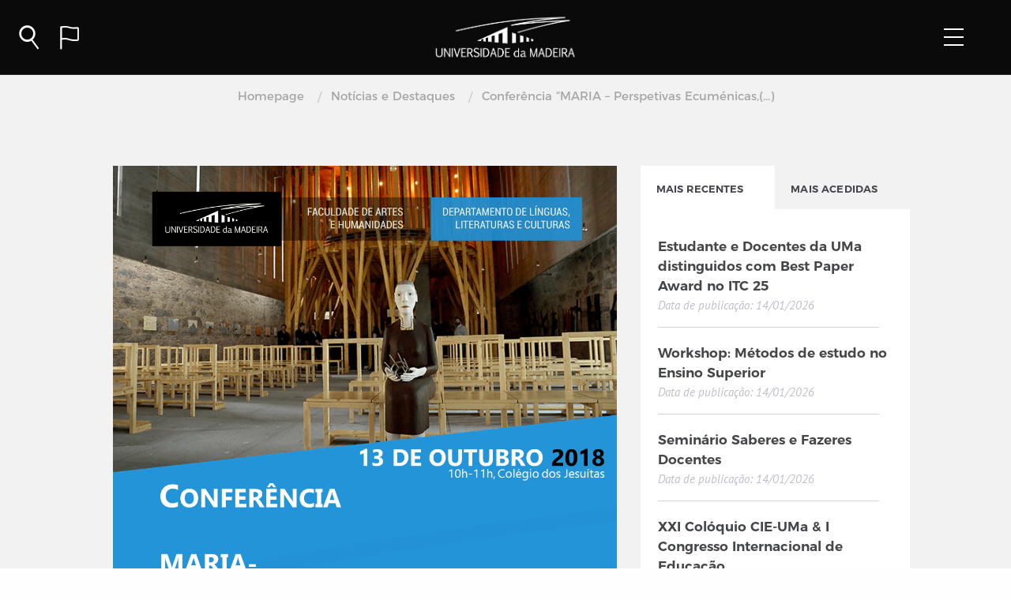

--- FILE ---
content_type: text/html; charset=UTF-8
request_url: https://www.uma.pt/noticias/conferencia-maria-perspetivas-ecumenicas-devocao-pessoal/?contentid=8178
body_size: 14462
content:
<!DOCTYPE html>
<!--[if lt IE 9]>
<p class="chromeframe">You are using an <strong>outdated</strong> browser. Please <a href="http://browsehappy.com/">upgrade your browser</a> or <a href="http://www.google.com/chromeframe/?redirect=true">activate Google Chrome Frame</a> to improve your experience.</p>
<![endif]-->

<html lang="pt-PT" >
<script>var currentLanguage="pt";
    var defaultUrlForSite="https://www.uma.pt/wp-admin/admin-ajax.php";
    var siteUrl="https://www.uma.pt";
    var locationOnServer="";
    var themePath = "https://www.uma.pt/wp-content/themes/uma";
</script>
<head>
    <!-- Google tag (gtag.js) -->
    <script async src="https://www.googletagmanager.com/gtag/js?id=G-3HEWSR959L"></script>
    <script>
        window.dataLayer = window.dataLayer || [];
        function gtag(){dataLayer.push(arguments);}
        gtag('js', new Date());

        gtag('config', 'G-3HEWSR959L');
    </script>


    
    <meta charset="UTF-8">
    <meta name="viewport" content="width=device-width, initial-scale=1">
    <link rel="manifest" href="https://www.uma.pt/wp-content/themes/uma/manifest.json">
    <link rel="profile" href="http://gmpg.org/xfn/11">
    <title>Universidade da Madeira</title>
    <link rel="shortcut icon" href="https://www.uma.pt/wp-content/themes/uma/favicon-11.png" type="image/png" />
    <meta name='robots' content='max-image-preview:large' />
<link rel='dns-prefetch' href='//cdnjs.cloudflare.com' />
<script type="text/javascript">
/* <![CDATA[ */
window._wpemojiSettings = {"baseUrl":"https:\/\/s.w.org\/images\/core\/emoji\/15.0.3\/72x72\/","ext":".png","svgUrl":"https:\/\/s.w.org\/images\/core\/emoji\/15.0.3\/svg\/","svgExt":".svg","source":{"concatemoji":"https:\/\/www.uma.pt\/wp-includes\/js\/wp-emoji-release.min.js"}};
/*! This file is auto-generated */
!function(i,n){var o,s,e;function c(e){try{var t={supportTests:e,timestamp:(new Date).valueOf()};sessionStorage.setItem(o,JSON.stringify(t))}catch(e){}}function p(e,t,n){e.clearRect(0,0,e.canvas.width,e.canvas.height),e.fillText(t,0,0);var t=new Uint32Array(e.getImageData(0,0,e.canvas.width,e.canvas.height).data),r=(e.clearRect(0,0,e.canvas.width,e.canvas.height),e.fillText(n,0,0),new Uint32Array(e.getImageData(0,0,e.canvas.width,e.canvas.height).data));return t.every(function(e,t){return e===r[t]})}function u(e,t,n){switch(t){case"flag":return n(e,"\ud83c\udff3\ufe0f\u200d\u26a7\ufe0f","\ud83c\udff3\ufe0f\u200b\u26a7\ufe0f")?!1:!n(e,"\ud83c\uddfa\ud83c\uddf3","\ud83c\uddfa\u200b\ud83c\uddf3")&&!n(e,"\ud83c\udff4\udb40\udc67\udb40\udc62\udb40\udc65\udb40\udc6e\udb40\udc67\udb40\udc7f","\ud83c\udff4\u200b\udb40\udc67\u200b\udb40\udc62\u200b\udb40\udc65\u200b\udb40\udc6e\u200b\udb40\udc67\u200b\udb40\udc7f");case"emoji":return!n(e,"\ud83d\udc26\u200d\u2b1b","\ud83d\udc26\u200b\u2b1b")}return!1}function f(e,t,n){var r="undefined"!=typeof WorkerGlobalScope&&self instanceof WorkerGlobalScope?new OffscreenCanvas(300,150):i.createElement("canvas"),a=r.getContext("2d",{willReadFrequently:!0}),o=(a.textBaseline="top",a.font="600 32px Arial",{});return e.forEach(function(e){o[e]=t(a,e,n)}),o}function t(e){var t=i.createElement("script");t.src=e,t.defer=!0,i.head.appendChild(t)}"undefined"!=typeof Promise&&(o="wpEmojiSettingsSupports",s=["flag","emoji"],n.supports={everything:!0,everythingExceptFlag:!0},e=new Promise(function(e){i.addEventListener("DOMContentLoaded",e,{once:!0})}),new Promise(function(t){var n=function(){try{var e=JSON.parse(sessionStorage.getItem(o));if("object"==typeof e&&"number"==typeof e.timestamp&&(new Date).valueOf()<e.timestamp+604800&&"object"==typeof e.supportTests)return e.supportTests}catch(e){}return null}();if(!n){if("undefined"!=typeof Worker&&"undefined"!=typeof OffscreenCanvas&&"undefined"!=typeof URL&&URL.createObjectURL&&"undefined"!=typeof Blob)try{var e="postMessage("+f.toString()+"("+[JSON.stringify(s),u.toString(),p.toString()].join(",")+"));",r=new Blob([e],{type:"text/javascript"}),a=new Worker(URL.createObjectURL(r),{name:"wpTestEmojiSupports"});return void(a.onmessage=function(e){c(n=e.data),a.terminate(),t(n)})}catch(e){}c(n=f(s,u,p))}t(n)}).then(function(e){for(var t in e)n.supports[t]=e[t],n.supports.everything=n.supports.everything&&n.supports[t],"flag"!==t&&(n.supports.everythingExceptFlag=n.supports.everythingExceptFlag&&n.supports[t]);n.supports.everythingExceptFlag=n.supports.everythingExceptFlag&&!n.supports.flag,n.DOMReady=!1,n.readyCallback=function(){n.DOMReady=!0}}).then(function(){return e}).then(function(){var e;n.supports.everything||(n.readyCallback(),(e=n.source||{}).concatemoji?t(e.concatemoji):e.wpemoji&&e.twemoji&&(t(e.twemoji),t(e.wpemoji)))}))}((window,document),window._wpemojiSettings);
/* ]]> */
</script>
<style id='wp-emoji-styles-inline-css' type='text/css'>

	img.wp-smiley, img.emoji {
		display: inline !important;
		border: none !important;
		box-shadow: none !important;
		height: 1em !important;
		width: 1em !important;
		margin: 0 0.07em !important;
		vertical-align: -0.1em !important;
		background: none !important;
		padding: 0 !important;
	}
</style>
<link rel='stylesheet' id='wp-block-library-css' href='https://www.uma.pt/wp-includes/css/dist/block-library/style.min.css' type='text/css' media='all' />
<style id='classic-theme-styles-inline-css' type='text/css'>
/*! This file is auto-generated */
.wp-block-button__link{color:#fff;background-color:#32373c;border-radius:9999px;box-shadow:none;text-decoration:none;padding:calc(.667em + 2px) calc(1.333em + 2px);font-size:1.125em}.wp-block-file__button{background:#32373c;color:#fff;text-decoration:none}
</style>
<style id='global-styles-inline-css' type='text/css'>
:root{--wp--preset--aspect-ratio--square: 1;--wp--preset--aspect-ratio--4-3: 4/3;--wp--preset--aspect-ratio--3-4: 3/4;--wp--preset--aspect-ratio--3-2: 3/2;--wp--preset--aspect-ratio--2-3: 2/3;--wp--preset--aspect-ratio--16-9: 16/9;--wp--preset--aspect-ratio--9-16: 9/16;--wp--preset--color--black: #000000;--wp--preset--color--cyan-bluish-gray: #abb8c3;--wp--preset--color--white: #ffffff;--wp--preset--color--pale-pink: #f78da7;--wp--preset--color--vivid-red: #cf2e2e;--wp--preset--color--luminous-vivid-orange: #ff6900;--wp--preset--color--luminous-vivid-amber: #fcb900;--wp--preset--color--light-green-cyan: #7bdcb5;--wp--preset--color--vivid-green-cyan: #00d084;--wp--preset--color--pale-cyan-blue: #8ed1fc;--wp--preset--color--vivid-cyan-blue: #0693e3;--wp--preset--color--vivid-purple: #9b51e0;--wp--preset--gradient--vivid-cyan-blue-to-vivid-purple: linear-gradient(135deg,rgba(6,147,227,1) 0%,rgb(155,81,224) 100%);--wp--preset--gradient--light-green-cyan-to-vivid-green-cyan: linear-gradient(135deg,rgb(122,220,180) 0%,rgb(0,208,130) 100%);--wp--preset--gradient--luminous-vivid-amber-to-luminous-vivid-orange: linear-gradient(135deg,rgba(252,185,0,1) 0%,rgba(255,105,0,1) 100%);--wp--preset--gradient--luminous-vivid-orange-to-vivid-red: linear-gradient(135deg,rgba(255,105,0,1) 0%,rgb(207,46,46) 100%);--wp--preset--gradient--very-light-gray-to-cyan-bluish-gray: linear-gradient(135deg,rgb(238,238,238) 0%,rgb(169,184,195) 100%);--wp--preset--gradient--cool-to-warm-spectrum: linear-gradient(135deg,rgb(74,234,220) 0%,rgb(151,120,209) 20%,rgb(207,42,186) 40%,rgb(238,44,130) 60%,rgb(251,105,98) 80%,rgb(254,248,76) 100%);--wp--preset--gradient--blush-light-purple: linear-gradient(135deg,rgb(255,206,236) 0%,rgb(152,150,240) 100%);--wp--preset--gradient--blush-bordeaux: linear-gradient(135deg,rgb(254,205,165) 0%,rgb(254,45,45) 50%,rgb(107,0,62) 100%);--wp--preset--gradient--luminous-dusk: linear-gradient(135deg,rgb(255,203,112) 0%,rgb(199,81,192) 50%,rgb(65,88,208) 100%);--wp--preset--gradient--pale-ocean: linear-gradient(135deg,rgb(255,245,203) 0%,rgb(182,227,212) 50%,rgb(51,167,181) 100%);--wp--preset--gradient--electric-grass: linear-gradient(135deg,rgb(202,248,128) 0%,rgb(113,206,126) 100%);--wp--preset--gradient--midnight: linear-gradient(135deg,rgb(2,3,129) 0%,rgb(40,116,252) 100%);--wp--preset--font-size--small: 13px;--wp--preset--font-size--medium: 20px;--wp--preset--font-size--large: 36px;--wp--preset--font-size--x-large: 42px;--wp--preset--spacing--20: 0.44rem;--wp--preset--spacing--30: 0.67rem;--wp--preset--spacing--40: 1rem;--wp--preset--spacing--50: 1.5rem;--wp--preset--spacing--60: 2.25rem;--wp--preset--spacing--70: 3.38rem;--wp--preset--spacing--80: 5.06rem;--wp--preset--shadow--natural: 6px 6px 9px rgba(0, 0, 0, 0.2);--wp--preset--shadow--deep: 12px 12px 50px rgba(0, 0, 0, 0.4);--wp--preset--shadow--sharp: 6px 6px 0px rgba(0, 0, 0, 0.2);--wp--preset--shadow--outlined: 6px 6px 0px -3px rgba(255, 255, 255, 1), 6px 6px rgba(0, 0, 0, 1);--wp--preset--shadow--crisp: 6px 6px 0px rgba(0, 0, 0, 1);}:where(.is-layout-flex){gap: 0.5em;}:where(.is-layout-grid){gap: 0.5em;}body .is-layout-flex{display: flex;}.is-layout-flex{flex-wrap: wrap;align-items: center;}.is-layout-flex > :is(*, div){margin: 0;}body .is-layout-grid{display: grid;}.is-layout-grid > :is(*, div){margin: 0;}:where(.wp-block-columns.is-layout-flex){gap: 2em;}:where(.wp-block-columns.is-layout-grid){gap: 2em;}:where(.wp-block-post-template.is-layout-flex){gap: 1.25em;}:where(.wp-block-post-template.is-layout-grid){gap: 1.25em;}.has-black-color{color: var(--wp--preset--color--black) !important;}.has-cyan-bluish-gray-color{color: var(--wp--preset--color--cyan-bluish-gray) !important;}.has-white-color{color: var(--wp--preset--color--white) !important;}.has-pale-pink-color{color: var(--wp--preset--color--pale-pink) !important;}.has-vivid-red-color{color: var(--wp--preset--color--vivid-red) !important;}.has-luminous-vivid-orange-color{color: var(--wp--preset--color--luminous-vivid-orange) !important;}.has-luminous-vivid-amber-color{color: var(--wp--preset--color--luminous-vivid-amber) !important;}.has-light-green-cyan-color{color: var(--wp--preset--color--light-green-cyan) !important;}.has-vivid-green-cyan-color{color: var(--wp--preset--color--vivid-green-cyan) !important;}.has-pale-cyan-blue-color{color: var(--wp--preset--color--pale-cyan-blue) !important;}.has-vivid-cyan-blue-color{color: var(--wp--preset--color--vivid-cyan-blue) !important;}.has-vivid-purple-color{color: var(--wp--preset--color--vivid-purple) !important;}.has-black-background-color{background-color: var(--wp--preset--color--black) !important;}.has-cyan-bluish-gray-background-color{background-color: var(--wp--preset--color--cyan-bluish-gray) !important;}.has-white-background-color{background-color: var(--wp--preset--color--white) !important;}.has-pale-pink-background-color{background-color: var(--wp--preset--color--pale-pink) !important;}.has-vivid-red-background-color{background-color: var(--wp--preset--color--vivid-red) !important;}.has-luminous-vivid-orange-background-color{background-color: var(--wp--preset--color--luminous-vivid-orange) !important;}.has-luminous-vivid-amber-background-color{background-color: var(--wp--preset--color--luminous-vivid-amber) !important;}.has-light-green-cyan-background-color{background-color: var(--wp--preset--color--light-green-cyan) !important;}.has-vivid-green-cyan-background-color{background-color: var(--wp--preset--color--vivid-green-cyan) !important;}.has-pale-cyan-blue-background-color{background-color: var(--wp--preset--color--pale-cyan-blue) !important;}.has-vivid-cyan-blue-background-color{background-color: var(--wp--preset--color--vivid-cyan-blue) !important;}.has-vivid-purple-background-color{background-color: var(--wp--preset--color--vivid-purple) !important;}.has-black-border-color{border-color: var(--wp--preset--color--black) !important;}.has-cyan-bluish-gray-border-color{border-color: var(--wp--preset--color--cyan-bluish-gray) !important;}.has-white-border-color{border-color: var(--wp--preset--color--white) !important;}.has-pale-pink-border-color{border-color: var(--wp--preset--color--pale-pink) !important;}.has-vivid-red-border-color{border-color: var(--wp--preset--color--vivid-red) !important;}.has-luminous-vivid-orange-border-color{border-color: var(--wp--preset--color--luminous-vivid-orange) !important;}.has-luminous-vivid-amber-border-color{border-color: var(--wp--preset--color--luminous-vivid-amber) !important;}.has-light-green-cyan-border-color{border-color: var(--wp--preset--color--light-green-cyan) !important;}.has-vivid-green-cyan-border-color{border-color: var(--wp--preset--color--vivid-green-cyan) !important;}.has-pale-cyan-blue-border-color{border-color: var(--wp--preset--color--pale-cyan-blue) !important;}.has-vivid-cyan-blue-border-color{border-color: var(--wp--preset--color--vivid-cyan-blue) !important;}.has-vivid-purple-border-color{border-color: var(--wp--preset--color--vivid-purple) !important;}.has-vivid-cyan-blue-to-vivid-purple-gradient-background{background: var(--wp--preset--gradient--vivid-cyan-blue-to-vivid-purple) !important;}.has-light-green-cyan-to-vivid-green-cyan-gradient-background{background: var(--wp--preset--gradient--light-green-cyan-to-vivid-green-cyan) !important;}.has-luminous-vivid-amber-to-luminous-vivid-orange-gradient-background{background: var(--wp--preset--gradient--luminous-vivid-amber-to-luminous-vivid-orange) !important;}.has-luminous-vivid-orange-to-vivid-red-gradient-background{background: var(--wp--preset--gradient--luminous-vivid-orange-to-vivid-red) !important;}.has-very-light-gray-to-cyan-bluish-gray-gradient-background{background: var(--wp--preset--gradient--very-light-gray-to-cyan-bluish-gray) !important;}.has-cool-to-warm-spectrum-gradient-background{background: var(--wp--preset--gradient--cool-to-warm-spectrum) !important;}.has-blush-light-purple-gradient-background{background: var(--wp--preset--gradient--blush-light-purple) !important;}.has-blush-bordeaux-gradient-background{background: var(--wp--preset--gradient--blush-bordeaux) !important;}.has-luminous-dusk-gradient-background{background: var(--wp--preset--gradient--luminous-dusk) !important;}.has-pale-ocean-gradient-background{background: var(--wp--preset--gradient--pale-ocean) !important;}.has-electric-grass-gradient-background{background: var(--wp--preset--gradient--electric-grass) !important;}.has-midnight-gradient-background{background: var(--wp--preset--gradient--midnight) !important;}.has-small-font-size{font-size: var(--wp--preset--font-size--small) !important;}.has-medium-font-size{font-size: var(--wp--preset--font-size--medium) !important;}.has-large-font-size{font-size: var(--wp--preset--font-size--large) !important;}.has-x-large-font-size{font-size: var(--wp--preset--font-size--x-large) !important;}
:where(.wp-block-post-template.is-layout-flex){gap: 1.25em;}:where(.wp-block-post-template.is-layout-grid){gap: 1.25em;}
:where(.wp-block-columns.is-layout-flex){gap: 2em;}:where(.wp-block-columns.is-layout-grid){gap: 2em;}
:root :where(.wp-block-pullquote){font-size: 1.5em;line-height: 1.6;}
</style>
<link rel='stylesheet' id='foundation-css' href='https://www.uma.pt/wp-content/themes/uma/css/foundation-flex.min.css?ver=1.0' type='text/css' media='all' />
<link rel='stylesheet' id='fontawesome672-css' href='https://www.uma.pt/wp-content/themes/uma/css/fontawesome6.7.2/css/all.min.css?ver=1.0' type='text/css' media='all' />
<link rel='stylesheet' id='fontawesome-css' href='https://www.uma.pt/wp-content/themes/uma/css/font-awesome.min.css?ver=1.0' type='text/css' media='all' />
<link rel='stylesheet' id='fontuma-css' href='https://www.uma.pt/wp-content/themes/uma/fonts/fontello-d5f0258b/css/siteuma.css?ver=1.0' type='text/css' media='all' />
<link rel='stylesheet' id='uma-style-css' href='https://www.uma.pt/wp-content/themes/uma/css/style.css?ver=1.0' type='text/css' media='all' />
<link rel='stylesheet' id='fabricui-css' href='https://www.uma.pt/wp-content/themes/uma/css/fabric.min.css?ver=1.0' type='text/css' media='all' />
<link rel='stylesheet' id='faculdadescor-css' href='https://www.uma.pt/wp-content/themes/uma/css/faculdadescor.css?t=1768787142&#038;ver=1.0.0' type='text/css' media='all' />
<link rel='stylesheet' id='breadcrumb-css' href='https://www.uma.pt/wp-content/themes/uma/css/breadcrumb.css?ver=1.0.0' type='text/css' media='all' />
<link rel='stylesheet' id='spinner-css' href='https://www.uma.pt/wp-content/themes/uma/css/spinner.css?ver=1.0.0' type='text/css' media='all' />
<link rel='stylesheet' id='fabricui11-sharepoint-icon-css' href='https://www.uma.pt/wp-content/themes/uma/css/fabric-icon-sharepoint.css?ver=1.0' type='text/css' media='all' />
<link rel='stylesheet' id='navbar-css' href='https://www.uma.pt/wp-content/themes/uma/css/navbar.css?t=1768787142&#038;ver=1.0.0' type='text/css' media='all' />
<link rel='stylesheet' id='footer-css' href='https://www.uma.pt/wp-content/themes/uma/css/footer.css?t=1768787142&#038;ver=1.0.3' type='text/css' media='all' />
<link rel='stylesheet' id='noticia-css' href='https://www.uma.pt/wp-content/themes/uma/css/noticia.css?t=1768787142&#038;ver=1.0.0' type='text/css' media='all' />
<link rel='stylesheet' id='cf7cf-style-css' href='https://www.uma.pt/wp-content/plugins/cf7-conditional-fields/style.css?ver=1.7.9' type='text/css' media='all' />
<link rel='stylesheet' id='wpglobus-css' href='https://www.uma.pt/wp-content/plugins/wpglobus/includes/css/wpglobus.css?ver=2.8.11' type='text/css' media='all' />
<link rel="https://api.w.org/" href="https://www.uma.pt/wp-json/" /><link rel="alternate" title="JSON" type="application/json" href="https://www.uma.pt/wp-json/wp/v2/pages/850" /><link rel="EditURI" type="application/rsd+xml" title="RSD" href="https://www.uma.pt/xmlrpc.php?rsd" />

<link rel="canonical" href="https://www.uma.pt/noticias/noticia-detalhe/" />
<link rel='shortlink' href='https://www.uma.pt/?p=850' />
<link rel="alternate" title="oEmbed (JSON)" type="application/json+oembed" href="https://www.uma.pt/wp-json/oembed/1.0/embed?url=https%3A%2F%2Fwww.uma.pt%2Fnoticias%2Fnoticia-detalhe%2F" />
<link rel="alternate" title="oEmbed (XML)" type="text/xml+oembed" href="https://www.uma.pt/wp-json/oembed/1.0/embed?url=https%3A%2F%2Fwww.uma.pt%2Fnoticias%2Fnoticia-detalhe%2F&#038;format=xml" />
			<style type="text/css" media="screen">
				.wpglobus_flag_pt{background-image:url(https://www.uma.pt/wp-content/plugins/wpglobus/flags/pt.png)}
.wpglobus_flag_en{background-image:url(https://www.uma.pt/wp-content/plugins/wpglobus/flags/us.png)}
                                    			</style>
			<link rel="alternate" hreflang="pt-PT" href="https://www.uma.pt/noticias/noticia-detalhe/?contentid=8178" /><link rel="alternate" hreflang="en-US" href="https://www.uma.pt/en/noticias/noticia-detalhe/?contentid=8178" /></head>

<body class="page-template page-template-page-templates page-template-noticia page-template-page-templatesnoticia-php page page-id-850 page-child parent-pageid-690">
<div id="page" class="site">
    <!-- menu do site usando o foundation -->
        <header id="headerApp">
        <div class="title-bar homebar">
            <div class="title-bar-left mainbar">
                <i id="search-icon" class="option umafont icon-lupa" data-option="search" @click="establishConnection"></i>
                <div id="close-icon" class="b-container open">
                    <div class="b-menu">
                        <div class="b-bun b-bun--top"></div>
                        <div class="b-bun b-bun--mid"></div>
                        <div class="b-bun b-bun--bottom"></div>
                    </div>
                </div>
                <i id="language-icon" class="option umafont icon-idioma" data-option="language"></i>
                <!--<i id="language-icon" class="langswitcher" data-option="language">
                    <a href="http://www.uma.pt/en/noticias/conferencia-maria-perspetivas-ecumenicas-devocao-pessoal/?contentid=8178">EN</a>
                </i>-->
            </div>
            <div id="menuButton" class="title-bar-right">
                <div id="navcontrol" class="b-container" data-toggle="offCanvasRight">
                    <div class="b-menu">
                        <div class="b-bun b-bun--top"></div>
                        <div class="b-bun b-bun--mid"></div>
                        <div class="b-bun b-bun--bottom"></div>
                    </div>
                </div>
            </div>
            <a href="https://www.uma.pt" class="homeImage">
                <!--<img class="blackbarimg" alt="UMA" src="https://www.uma.pt/wp-content/themes/uma/images/logo1_branco.png">-->
                <img class="blackbarimg" alt="UMA" src="https://www.uma.pt/wp-content/themes/uma/images/Logo_UMa_site-01.png">
                <img class="whitebarimg" alt="UMA" src="https://www.uma.pt/wp-content/themes/uma/images/logo2_cor.png">
            </a>
        </div>

        <nav class="navbarOptions ">
            <div class="b-container open">
                <div class="b-menu">
                    <div class="b-bun b-bun--top"></div>
                    <div class="b-bun b-bun--mid"></div>
                    <div class="b-bun b-bun--bottom"></div>
                </div>
            </div>

            <div class="row align-center">
                <div class="small-12 medium-9 large-8 columns navbarSearch">
                    
<form id="mainSearch" role="search" method="get" class="search-form" action="https://www.uma.pt/">
    <div class="pesquisa_geral_fundo">
        <div class="row">
            <div class="small-12 medium-12 large-12 columns">
                <div class="pesquisa_geral">
                    <div class="pesquisa_geral_geral">
                        <i class="icon-lupa icon_pesquisa_geral" aria-hidden="true"></i>
                        <input v-model="filter" @keyup="search"
                               id="pesquisa_search" class="pesquisa_search"
                               placeholder="Indique-nos o que procura" value="" name="s"
                               autocomplete="off" autocapitalize="off" autocorrect="off" spellcheck="false">
                        <span class="pesquisa_pesquisa_linha"></span>
                        <div class="searchLoading" v-if="spalavras" :class="{'active': (spalavras && palavraschave.length < 1)}">
                            <div class="loading active"></div>A pesquisar resultados
                        </div>
                        <div id="palavraschave">
                            <a :href="palavra.url"
                               class="pchave"
                               v-for="palavra in palavraschave">
                                {{palavra.title}} <!--<span v-if="palavra.Description.length > 0">{{palavra.Description}}</span>-->
                            </a>
                            <p v-if="(palavraschave.length == 0 && filter.length > 2 && !spalavras )" class="noresults">
                                * Não foram encontrados resultados</p>
                        </div>
                    </div>
                </div>
            </div>
        </div>
        <div class="row pesquisa_resultados">
            <div id="search_oferta" class="small-4 medium-4 large-4 columns pesquisa_geral_sugestoes hide">
                <h2>Oferta Formativa</h2>
                <div class="searchLoading" :class="{'active': showCursosLoader}"><div class="loading"></div>A pesquisar resultados</div>
                <a :href="curso.url" v-for="curso in cursos">
                    <div class="row pesquisa_resultado">
                        <div class="small-3 medium-3 large-3 columns">
                            <div class="pesquisa_imagem" :style="{ backgroundImage: 'url('+curso.image+')' }"></div>
                        </div>

                        <div class="small-9 medium-9 large-9 columns">
                            <h1>{{curso.title}}</h1>
                        </div>
                    </div>
                </a>
                <p v-if="(cursos.length == 0 && filter.length > 2 && !scursos )" class="noresults">* Não foram encontrados resultados</p>
            </div>
            <div id="search_membros" class="small-4 medium-4 large-4 columns pesquisa_geral_sugestoes hide">
                <h2>Membros da Academia</h2>
                <div class="searchLoading" :class="{'active': showPessoasLoader}"><div class="loading"></div>A pesquisar resultados</div>
                <a :href="pessoa.Url" v-for="pessoa in pessoas">
                    <div class="row pesquisa_resultado">
                        <div class="small-3 medium-3 large-3 columns">
                            <div class="pesquisa_imagem"
                                 :style="[pessoa.image.length > 0 ? { backgroundImage: 'url('+pessoa.image+')' } :
                                 { backgroundImage: 'url(https://www.uma.pt/wp-content/themes/uma/images/pessoa_avatar-03.png)' }]"></div>
                        </div>
                        <div class="small-9 medium-9 large-9 columns">
                            <h1>{{pessoa.Title}}</h1>
                        </div>
                    </div>
                </a>
                <p v-if="(pessoas.length == 0 && filter.length > 2 && !spessoas )" class="noresults">* Não foram encontrados resultados</p>
            </div>
            <div id="search_noticias" class="small-4 medium-4 large-4 columns pesquisa_geral_sugestoes hide">
                <h2>Notícias e Destaques</h2>
                <div class="searchLoading" :class="{'active': showNoticiasLoader}"><div class="loading"></div>A pesquisar resultados</div>

                <a :href="noticia.url" v-for="noticia in noticias">
                    <div class="row pesquisa_resultado">
                        <div class="small-3 medium-3 large-3 columns">
                            <div class="pesquisa_imagem"
                                 :style="{ backgroundImage: 'url('+noticia.image+')' }"></div>
                        </div>
                        <div class="small-9 medium-9 large-9 columns">
                            <h1>{{noticia.name}}</h1>
                        </div>
                    </div>
                </a>
                <p v-if="(noticias.length == 0 && filter.length > 2 && !snoticias )" class="noresults">* Não foram encontrados resultados</p>
            </div>
        </div>
    </div>
</form>                </div>
                <div class="small-10 medium-10 large-10 columns navbarLanguage">
                        <a class="" href="https://www.uma.pt/en/noticias/conferencia-maria-perspetivas-ecumenicas-devocao-pessoal/?contentid=8178">
                            English<span class="languageLine"></span></a>
                        <a class="active" href="https://www.uma.pt/noticias/conferencia-maria-perspetivas-ecumenicas-devocao-pessoal/?contentid=8178">
                            Português<span class="languageLine"></span></a>
                </div>
            </div>
        </nav>
    </header>

	<div id="content" class="site-content">
        <div class="off-canvas position-right " id="offCanvasRight" data-off-canvas data-transition="overlap">
            <div class="menuColorWrapper">
                <ul id="mainMenu" class="vertical menu" data-accordion-menu>
                    <!--
                      para construit o menu chamamos a função wpse_nav_menu_2_tree com o nome do menu
                      "Menu 1" que está definido no backoffice do wordpress -->
                                                                    <li>
                                                            <a href="#">Sobre</a>
                                                                                        <ul class="menu vertical nested">
                                                                            <li>
                                            <a class="lastitem" href="https://www.uma.pt/sobre/historia/">
                                                História                                                                                            </a>
                                        </li>
                                                                            <li>
                                            <a class="lastitem" href="https://www.uma.pt/sobre/missao/">
                                                Missão                                                                                            </a>
                                        </li>
                                                                            <li>
                                            <a class="lastitem" href="https://www.uma.pt/sobre/orgaos-de-governo/">
                                                Órgãos de Governo                                                                                            </a>
                                        </li>
                                                                            <li>
                                            <a class="lastitem" href="https://www.uma.pt/sobre/faculdades-e-escolas/">
                                                Faculdades e Escolas                                                                                            </a>
                                        </li>
                                                                            <li>
                                            <a class="lastitem" href="https://www.uma.pt/sobre/servico-apoio-estudantes/">
                                                Serviços Apoio Estudante                                                                                            </a>
                                        </li>
                                                                            <li>
                                            <a class="lastitem" href="https://www.uma.pt/sobre/servicos-administrativos/">
                                                Serviços Administrativos                                                                                            </a>
                                        </li>
                                                                            <li>
                                            <a class="lastitem" href="https://www.uma.pt/sobre/extensao-universitaria/">
                                                Extensão Universitária                                                                                            </a>
                                        </li>
                                                                    </ul>
                                                    </li>
                                                <li>
                                                            <a href="#">Admissão</a>
                                                                                        <ul class="menu vertical nested">
                                                                            <li>
                                            <a class="lastitem" href="https://www.uma.pt/admissao/aluno-do-secundario/">
                                                Aluno do Secundário                                                                                            </a>
                                        </li>
                                                                            <li>
                                            <a class="lastitem" href="https://www.uma.pt/admissao/aluno-internacional/">
                                                Aluno Internacional                                                                                            </a>
                                        </li>
                                                                            <li>
                                            <a class="lastitem" href="https://www.uma.pt/admissao/continuar-percurso-academico/">
                                                Continuar Percurso                                                                                            </a>
                                        </li>
                                                                            <li>
                                            <a class="lastitem" href="https://www.uma.pt/admissao/maiores-23/">
                                                Maiores de 23                                                                                            </a>
                                        </li>
                                                                            <li>
                                            <a class="lastitem" href="https://www.uma.pt/admissao/vias-profissionalizantes/">
                                                Vias Profissionalizantes                                                                                            </a>
                                        </li>
                                                                    </ul>
                                                    </li>
                                                <li>
                                                                                            <a class="mainItem" href="https://www.uma.pt/sobre/servicos-administrativos/unidade-de-assuntos-academicos-uaa/candidaturas">
                                                                    Candidaturas                                                                    </a>
                                                                                </li>
                                                <li>
                                                            <a href="#">Ensino</a>
                                                                                        <ul class="menu vertical nested">
                                                                            <li>
                                            <a class="lastitem" href="https://www.uma.pt/ensino/1o-ciclo/">
                                                Licenciaturas                                                                                            </a>
                                        </li>
                                                                            <li>
                                            <a class="lastitem" href="https://www.uma.pt/ensino/2o-ciclo/">
                                                Mestrados                                                                                            </a>
                                        </li>
                                                                            <li>
                                            <a class="lastitem" href="https://www.uma.pt/ensino/3o-ciclo/">
                                                Doutoramentos                                                                                            </a>
                                        </li>
                                                                            <li>
                                            <a class="lastitem" href="https://www.uma.pt/ensino/ctesp/">
                                                CTESP                                                                                            </a>
                                        </li>
                                                                            <li>
                                            <a class="lastitem" href="https://www.uma.pt/ensino/pos-graduacoes/">
                                                Pós-Graduações                                                                                            </a>
                                        </li>
                                                                            <li>
                                            <a class="lastitem" href="https://www.uma.pt/ensino/curso-preparatorio/">
                                                Cursos Preparatórios                                                                                            </a>
                                        </li>
                                                                    </ul>
                                                    </li>
                                                <li>
                                                                                            <a class="mainItem" href="https://www.uma.pt/investigacao/">
                                                                    Investigação                                                                    </a>
                                                                                </li>
                        
                </ul>
                <!--<editor-fold desc="LANGUAGE">-->
                <div class="row languageiphone">
                    <div class="columns">
                        <a class=""
                           href="https://www.uma.pt/en/noticias/conferencia-maria-perspetivas-ecumenicas-devocao-pessoal/?contentid=8178">
                            EN</a>
                        <a class="active"
                           href="https://www.uma.pt/noticias/conferencia-maria-perspetivas-ecumenicas-devocao-pessoal/?contentid=8178">
                            PT</a>
                    </div>
                </div>
                <!--</editor-fold>-->
            </div>
        </div>
        <div class="off-canvas-content" data-off-canvas-content>
        


<div class="cinza_fundo">

<div class="noticia_banner">
    <div class="breadcrumb_azul">
        

<nav aria-label="You are here:" role="navigation">
    <ul class="breadcrumbs">
                    <li>
                <a href="https://www.uma.pt/">
                    Homepage                </a>
            </li>
                    <li>
                <a href="https://www.uma.pt/noticias/">
                    Notícias e Destaques                </a>
            </li>
                    <li>
                <a href="850">
                    Conferência &#8220;MARIA – Perspetivas Ecuménicas,(...)                </a>
            </li>
            </ul>
</nav>    </div>
</div>


    <div class="wrap">
        <div class="row">
            <div class="small-12 medium-12 large-8 columns noticia_imagem2">
                                <img src="https://www.uma.pt/wp-content/uploads/2018/8178_sec.jpg">
                <div class="noticia_camada"></div>
                <div class="corpo_noticia">
                    <p class="noticia_data2">Data de publicação: 03/10/2018</p>
                    <h2>Conferência "MARIA – Perspetivas Ecuménicas, Devoção Pessoal"</h2>
                    <div class="icons_partilhar">
                                                                                                                    </div>
                    <div class="noticia_corpo2">
                        “MARIA – Perspetivas Ecuménicas, Devoção Pessoal” é o tema central da conferência a realizar no dia 13 de outubro, no Edifício da Reitoria da Universidade da Madeira, no Colégio dos Jesuítas.

Com início marcado para as 10h, a conferência será proferida, na língua alemã, pela Professora Doutora Dorothea Sattler, Diretora do Instituto Ecuménico da Faculdade de Teologia Católica da Universidade de Münster, Alemanha.

A conferencista convidada nasceu em 1961, em Koblenz, tendo estudado Teologia Católica e Romanística em Freiburg e Mainz. Obteve o Doutoramento em 1992 e agregação em Mainz, em 1996.  De 1998 a 2000, foi Professora de Teologia Sistemática e Pedagogia das Religiões em Wuppertal. Durante vários anos, Dorothea Sattler foi também membro da Comissão Ecuménica da Conferência Episcopal. Atualmente, é diretora científica do grupo de trabalho ecuménico de teólogos evangélicos e católicos, delegada da Conferência Episcopal Alemã na Associação de Igrejas Cristãs (ACK) a nível federal, e membro da Assembleia Geral do Comité Central dos Católicos Alemães.

Esta iniciativa tem entrada livre e é organizada pela UMa, através do Departamento de Línguas, Literaturas e Culturas da Faculdade de Artes e Humanidades (DLLC-UMa), em parceria com a Igreja Evangélica Alemã na Madeira, no âmbito do Congresso das quatro Comunidades Evangélicas de Língua Alemã em Portugal (Lisboa, Porto, Algarve e Madeira).
                    </div>
                </div>
            </div>
            <div class="small-4 medium-4 large-4 columns">
                <div class="row tabuladores_noticias">
                        <div class="small-6 medium-6 large-6 columns tab_noticias tab1_noticias active">
                            <a href="" data-section="recentes">Mais recentes</a>
                        </div>
                        <div class="small-6 medium-6 large-6 columns tab_noticias tab2_noticias">
                            <a href="" data-section="maisacedidas">Mais acedidas</a>
                        </div>
                </div>
                <div class="row ultimos_conteudos">
                    <div id="listaRecente">
                                                    <a class="titulo_noticia_investigacao" href="https://www.uma.pt/noticias/estudante-e-docentes-da-uma-distinguidos-com-best-paper-award-no-itc-25?contentid=252345&#038;idbc=252345">
                                Estudante e Docentes da UMa distinguidos com Best Paper Award no ITC 25                             </a>
                            <p>Data de publicação: 14/01/2026                            </p>
                            <span class="linha_ultimos_conteudos"></span>
                                                    <a class="titulo_noticia_investigacao" href="https://www.uma.pt/noticias/workshop-metodos-de-estudo-no-ensino-superior?contentid=252350&#038;idbc=252350">
                                Workshop: Métodos de estudo no Ensino Superior                            </a>
                            <p>Data de publicação: 14/01/2026                            </p>
                            <span class="linha_ultimos_conteudos"></span>
                                                    <a class="titulo_noticia_investigacao" href="https://www.uma.pt/noticias/seminario-saberes-e-fazeres-docentes?contentid=252355&#038;idbc=252355">
                                Seminário Saberes e Fazeres Docentes                              </a>
                            <p>Data de publicação: 14/01/2026                            </p>
                            <span class="linha_ultimos_conteudos"></span>
                                                    <a class="titulo_noticia_investigacao" href="https://www.uma.pt/noticias/xxi-coloquio-cie-uma-i-congresso-internacional-de-educacao?contentid=252098&#038;idbc=252098">
                                XXI Colóquio CIE-UMa & I Congresso Internacional de Educação                            </a>
                            <p>Data de publicação: 12/01/2026                            </p>
                            <span class="linha_ultimos_conteudos"></span>
                                                    <a class="titulo_noticia_investigacao" href="https://www.uma.pt/noticias/ii-seminario-internacional-e-v-workshop-de-cuidados-paliativos-acessibilidade-a-cuidados-paliativos-na-senda-da-humanizacao?contentid=251728&#038;idbc=251728">
                                II Seminário Internacional e V Workshop de Cuidados Paliativos                            </a>
                            <p>Data de publicação: 09/01/2026                            </p>
                            <span class="linha_ultimos_conteudos"></span>
                                                    <a class="titulo_noticia_investigacao" href="https://www.uma.pt/noticias/universidade-da-madeira-e-universidade-de-sao-jose-assinam-memorando-de-entendimento?contentid=251565&#038;idbc=251565">
                                Universidade da Madeira e Universidade de São José assinam Memorando de Entendimento                            </a>
                            <p>Data de publicação: 08/01/2026                            </p>
                            <span class="linha_ultimos_conteudos"></span>
                                                    <a class="titulo_noticia_investigacao" href="https://www.uma.pt/noticias/uma-integra-alianca-para-a-investigacao-e-desenvolvimento-em-ciencia-e-tecnologias-da-saude-e-da-longevidade?contentid=251575&#038;idbc=251575">
                                UMa integra Aliança para a I&D em Ciência e Tecnologias da Saúde e da Longevidade                             </a>
                            <p>Data de publicação: 08/01/2026                            </p>
                            <span class="linha_ultimos_conteudos"></span>
                                                    <a class="titulo_noticia_investigacao" href="https://www.uma.pt/noticias/acao-de-formacao-introducao-a-ciberseguranca?contentid=251601&#038;idbc=251601">
                                Ação de Formação: Introdução à Cibersegurança                            </a>
                            <p>Data de publicação: 08/01/2026                            </p>
                            <span class="linha_ultimos_conteudos"></span>
                                            </div>
                    <div id="listaAcedidas" class="hidelist">
                                                            <a class="titulo_noticia_investigacao" href="https://www.uma.pt/noticias/bolsa-de-alimentacao-e-bolsa-escolar-2-o-semestre-de-2019-2020?contentid=14441&#038;idbc=14441">
                                    Bolsa de Alimentação e Bolsa Escolar – 2.º semestre de 2019-2020                                </a>
                                <p>Data de publicação: 29/01/2020                                </p>
                                <span class="linha_ultimos_conteudos"></span>
                                                            <a class="titulo_noticia_investigacao" href="https://www.uma.pt/noticias/vice-reitora-da-uma-integra-conselho-nacional-para-a-inovacao-pedagogica-no-ensino-superior?contentid=204085&#038;idbc=204085">
                                    Vice-Reitora da UMa integra Conselho Nacional para a Inovação Pedagógica no Ensino Superior                                </a>
                                <p>Data de publicação: 03/01/2024                                </p>
                                <span class="linha_ultimos_conteudos"></span>
                                                            <a class="titulo_noticia_investigacao" href="https://www.uma.pt/noticias/open-lectures-act-of-accession-to-the-eu-romania-and-rights-and-conditions-for-romania?contentid=84315&#038;idbc=84315">
                                    Open Lectures: "Act of accession to the EU – Romania" and "Rights and conditions for Romania"                                </a>
                                <p>Data de publicação: 13/05/2022                                </p>
                                <span class="linha_ultimos_conteudos"></span>
                                                            <a class="titulo_noticia_investigacao" href="https://www.uma.pt/noticias/aula-aberta-language-loss-cultural-assimilation-in-new-mexico-a-byproduct-of-manifest-destiny?contentid=199436&#038;idbc=199436">
                                    Aula Aberta: Language loss & cultural assimilation in New Mexico                                </a>
                                <p>Data de publicação: 28/11/2024                                </p>
                                <span class="linha_ultimos_conteudos"></span>
                                                            <a class="titulo_noticia_investigacao" href="https://www.uma.pt/noticias/14th-symposium-on-politeness-sympol-2023?contentid=134996&#038;idbc=134996">
                                    14th Symposium on Politeness (SymPol 2023)                                 </a>
                                <p>Data de publicação: 03/05/2023                                </p>
                                <span class="linha_ultimos_conteudos"></span>
                                                            <a class="titulo_noticia_investigacao" href="https://www.uma.pt/noticias/uma-congratula-jessica-rodrigues-e-alipio-silva-pela-medalha-de-ouro-no-campeonato-do-mundo-junior-em-patinagem-no-gelo?contentid=210159&#038;idbc=210159">
                                    UMa congratula Jéssica Rodrigues e Alípio Silva pela medalha de Ouro no Campeonato do mundo júnior em patinagem no gelo                                </a>
                                <p>Data de publicação: 18/02/2025                                </p>
                                <span class="linha_ultimos_conteudos"></span>
                                                            <a class="titulo_noticia_investigacao" href="https://www.uma.pt/noticias/palestra-nuclear-ou-renovaveis-falso-dilema?contentid=173262&#038;idbc=173262">
                                    Palestra: Nuclear ou renováveis? Falso dilema                                </a>
                                <p>Data de publicação: 02/05/2024                                </p>
                                <span class="linha_ultimos_conteudos"></span>
                                                            <a class="titulo_noticia_investigacao" href="https://www.uma.pt/noticias/conferencia-ecologia-integral-desafios-emergentes-de-um-paradigma?contentid=204974&#038;idbc=204974">
                                    Conferência: Ecologia Integral: desafios emergentes de um paradigma                                </a>
                                <p>Data de publicação: 10/01/2025                                </p>
                                <span class="linha_ultimos_conteudos"></span>
                                                </div>
                </div>
            </div>
        </div>

        
        <div class="row linha_separador"></div>

            </div>

            <div class="row noticiassection align-center">
                <div class="small-10 columns" id="mainrow" data-equalizer="foo">
                    <div class="row align-center newsrow blockAnimate" id="mrow">
                                                                                <div class="small-12 medium-12 large-4 columns newcolumn">
                                
                                <div class="nnoticia_wrapper">

                                    <div class="nnoticia_content" data-equalizer-watch="foo">

                                        <a href="https://www.uma.pt/noticias/estudante-e-docentes-da-uma-distinguidos-com-best-paper-award-no-itc-25?contentid=252345" class="noticia_img lazy" data-src="https://www.uma.pt/wp-content/uploads/2021/252345_main.jpg"></a>
                                        <a href="https://www.uma.pt/noticias/estudante-e-docentes-da-uma-distinguidos-com-best-paper-award-no-itc-25?contentid=252345" class="noticia_title">Estudante e Docentes da UMa distinguidos com Best Paper Award no ITC 25</a>
                                        <i class=""></i>

                                    </div>
                                </div>
                            </div>
                                                                                <div class="small-12 medium-12 large-4 columns newcolumn">
                                
                                <div class="nnoticia_wrapper">

                                    <div class="nnoticia_content" data-equalizer-watch="foo">

                                        <a href="https://www.uma.pt/noticias/workshop-metodos-de-estudo-no-ensino-superior?contentid=252350" class="noticia_img lazy" data-src="https://www.uma.pt/wp-content/uploads/2021/252350_main.jpg"></a>
                                        <a href="https://www.uma.pt/noticias/workshop-metodos-de-estudo-no-ensino-superior?contentid=252350" class="noticia_title">Workshop: Métodos de estudo no Ensino Superior</a>
                                        <i class=""></i>

                                    </div>
                                </div>
                            </div>
                                                                                <div class="small-12 medium-12 large-4 columns newcolumn">
                                
                                <div class="nnoticia_wrapper">

                                    <div class="nnoticia_content" data-equalizer-watch="foo">

                                        <a href="https://www.uma.pt/noticias/seminario-saberes-e-fazeres-docentes?contentid=252355" class="noticia_img lazy" data-src="https://www.uma.pt/wp-content/uploads/2021/252355_main.jpg"></a>
                                        <a href="https://www.uma.pt/noticias/seminario-saberes-e-fazeres-docentes?contentid=252355" class="noticia_title">Seminário Saberes e Fazeres Docentes</a>
                                        <i class=""></i>

                                    </div>
                                </div>
                            </div>
                                            </div>
                </div>
            </div>
            <div class="row align-center">
                                <div class="small-10 botao_noticias_investigacao">
                    <a class="button ir_para" href="https://www.uma.pt/noticias/">VER TODAS AS NOTÍCIAS</a>
                </div>
            </div>





</div>



</div><!-- offcanvas -->
</div><!-- #content -->

<footer id="colophon" class="site-footer" role="contentinfo">

    
    <div class="desktop_footer">

        <div class="row menufooter">
            <div class="columns">
                <h3 class="footerHeader">CONTACTOS</h3>
                <div class="links">
    <!--    <a class="covid" href="/covid-19">COVID-19 - Informações</a>-->
    <a href="tel:351291209400"><span>Reitoria:</span> (+351) 291 209 400</a>
    <a href="tel:351291705000"><span>Campus:</span> (+351) 291 705 000</a>
    <a href="https://www.uma.pt/contactos/">Contactos Adicionais</a>

</div>



                <h3 class="footerHeader">SIGA-NOS</h3>
                
<div class="links social">
    <a target="_blank" href="https://www.facebook.com/UMaGIRP"><i class="fa fa-facebook"></i></a>
    <!--<a class="fa6" target="_blank" href="https://x.com/U_Madeira"><i class="fa fa-x-twitter"></i></a>-->
    <a target="_blank" href="https://x.com/U_Madeira">
        <span class="social-icon social-icon-x" aria-hidden="true"><svg xmlns="http://www.w3.org/2000/svg" viewBox="0 0 640 640"><!--!Font Awesome Free v6.7.2 by @fontawesome - https://fontawesome.com License - https://fontawesome.com/license/free Copyright 2025 Fonticons, Inc.--><g transform="scale(1.25)"><path d="M389.2 48h70.6L305.6 224.2 487 464H345L233.7 318.6 106.5 464H35.8L200.7 275.5 26.8 48H172.4L272.9 180.9 389.2 48zM364.4 421.8h39.1L151.1 88h-42L364.4 421.8z"/></g></svg>
</span>
    </a>
    <a target="_blank" href="https://www.linkedin.com/in/umagirp"><i class="fa fa-linkedin"></i></a>
    <a target="_blank" href="https://www.instagram.com/universidadedamadeira/"><i class="fa fa-instagram"></i></a>
    <a target="_blank" href="https://www.youtube.com/user/UMadeiraGIRP"><i class="fa fa-youtube-play"></i></a>
</div>
<a class="lastlink"><!--Subscrever Newsletter <i class="fa fa-chevron-right azul_site_color" aria-hidden="true"></i>--></a>

                <h3 class="footerHeader">APLICAÇÕES</h3>
                
<div class="links social">
    <a target="_blank" href="http://jaguar.uma.pt/o365/modulos/autenticacao/docs_uma_federado_adfs_inicio.php">
        <i class="fa fa-envelope-o" data-tooltip class="left" tabindex="4" title="Email Institucional"></i>
    </a>
    <a target="_blank" href="http://jaguar.uma.pt/o365/modulos/autenticacao/docs_uma_federado_adfs_inicio.php">
        <i class="ms-Icon ms-Icon--SharepointLogoInverse sharepoint-icon-wrapper" data-tooltip class="left" tabindex="4" title="Docs.uma.pt" aria-hidden="true">
            <svg class="sharepoint-icon" focusable="false" viewBox="0 0 2048 2048" aria-hidden="true">
                <path fill="currentColor" d="M2048 1152q0 106-40 199t-110 162-163 110-199 41q-65 0-130-17-9 85-47 158t-99 128-137 84-163 31q-93 0-174-35t-142-96-96-142-36-175q0-16 1-32t4-32H85q-35 0-60-25t-25-60V597q0-35 25-60t60-25h302q12-109 62-202t127-163T751 39 960 0q119 0 224 45t183 124 123 183 46 224q0 16-1 32t-3 32q106 0 200 40t164 109 111 162 41 201zM960 128q-83 0-158 29t-135 80-98 122-52 153h422q35 0 60 25t25 60v422l18-3q18-64 52-121t80-104 104-81 122-52q8-43 8-82 0-93-35-174t-96-142-142-96-175-36zM522 1357q46 0 90-9t80-32 56-58 22-90q0-54-22-90t-57-60-73-39-73-29-56-29-23-38q0-17 12-27t28-17 35-8 30-2q51 0 90 13t81 39V729q-24-7-44-12t-41-8-41-5-48-2q-44 0-90 10t-83 32-61 58-24 88q0 51 22 85t57 58 73 40 73 31 56 31 23 39q0 19-10 30t-27 17-33 7-32 2q-60 0-106-20t-95-53v160q102 40 211 40zm438 563q66 0 124-25t101-68 69-102 26-125q0-57-19-109t-53-93-81-71-103-41v165q0 35-25 60t-60 25H646q-6 32-6 64 0 66 25 124t68 102 102 69 125 25zm576-384q79 0 149-30t122-82 83-122 30-150q0-79-30-149t-82-122-123-83-149-30q-79 0-148 30t-122 83-83 122-31 149v22q0 11 2 22 47 23 87 55t71 73 54 88 33 98q67 26 137 26z"/>
            </svg>
        </i>
    </a>
    <a target="_blank" href="https://sidoc.uma.pt/modulos/entrada/sidoc_form_login.php"><i class="fa fa-university" data-tooltip class="left" tabindex="4" title="SiDoc"></i></a>
    <a target="_blank" href="https://infoalunos.uma.pt/modulos/entrada/infoalunos_form_login.php"><i class="fa fa-graduation-cap" data-tooltip class="left" tabindex="4" title="Infoalunos"></i></a>

</div>
<a class="lastlink"><!--Subscrever Newsletter <i class="fa fa-chevron-right azul_site_color" aria-hidden="true"></i>--></a>
            </div>
            <div class="columns">
                <h3 class="footerHeader">LEGAL</h3>
                <div class="links">


    <a href="https://www.uma.pt/documentacao-legal/">Documentação Legal</a>

    <a href="https://www.uma.pt/regulamentos/">Regulamentos</a>
    <a href="https://www.uma.pt/avaliacao-universidade-da-madeira/">Avaliação/Acreditação</a>




    <a href="https://www.uma.pt/politicas-institucionais/">Politicas Institucionais</a>
    <a href="https://www.uma.pt/privacidade-e-termos-de-utilizacao/">Proteção de Dados</a>
    <!--<a href="https://www.uma.pt/politicas-institucionais/politica-de-utilizacao-aceitavel/">Política de Utilização Aceitável</a>-->
    <a href="https://www.uma.pt/sobre/extensao-universitaria/comissao-de-direitos-liberdades-e-garantias">Igualdade e Inclusão</a>
    <a href="https://www.uma.pt/portal-do-denunciante/">Portal do Denunciante</a>
    <a href="https://forms.office.com/Pages/ResponsePage.aspx?id=21zvRr7bJE6SsSdesroEW96dELsE4wJMjlHJnQ17wh1UMjBTUEYzRFJBN1VYTVRNUUpMT1YwSk1UVC4u">Elogio/Sugestão/Reclamação</a>

</div>
            </div>
            <div class="columns">
                <h3 class="footerHeader">LIGAÇÕES</h3>
                <div class="links">
    <a href="https://www.uma.pt/noticias/">Notícias e Destaques</a>
    <a href="https://www.uma.pt/horarios-calendarios/">Calendários e Horários</a>
    <a href="https://www.uma.pt/eventos/">Calendário de Eventos</a>
    <a href="https://www.uma.pt/directorio/">Diretório de Pessoas</a>
    <a href="https://www.uma.pt/regularizacao-de-divida/">Regularização de Dívida</a>
    <a href="https://www.uma.pt/estudos-e-inqueritos/">Estudos e Inquéritos</a>
    <a href="https://www.uma.pt/investigacao/">Centros de Investigação</a>
    <a href="https://www.uma.pt/testemunhos/">Testemunhos</a>

    <!--
    <a href="">
        </a>-->

</div>
            </div>
            <div class="columns">
                <h3 class="footerHeader">ENSINO</h3>
                
<div class="links desktop_footer_ensino">
    <a href="https://www.uma.pt/oferta-formativa/">Oferta Formativa</a>
    <a href="https://www.uma.pt/sobre/faculdades-e-escolas/">Faculdades e Escolas</a>
    <a href="https://www.uma.pt/ensino/1o-ciclo/">Licenciaturas e Ciclos Básicos</a>
    <a href="https://www.uma.pt/ensino/2o-ciclo/">Mestrados</a>
    <a href="https://www.uma.pt/ensino/pos-graduacoes/">Pós-Graduações</a>
    <a href="https://www.uma.pt/ensino/3o-ciclo/">Doutoramentos</a>
    <a href="https://www.uma.pt/ensino/ctesp/">CTESP</a>
    <a href="https://www.uma.pt/ensino/curso-preparatorio/">Cursos Preparatórios</a>
</div>


<div class="row ipad_footer_ensino">
    <div class="small-4 medium-4 large-4 columns">
        <a href="https://www.uma.pt/oferta-formativa/">Oferta Formativa</a>
    </div>
    <div class="small-4 medium-4 large-4 columns">
        <a href="https://www.uma.pt/ensino/1o-ciclo/">Licenciaturas e Ciclos Básicos</a>
    </div>
    <div class="small-4 medium-4 large-4 columns">
        <a href="https://www.uma.pt/ensino/3o-ciclo/">Doutoramentos</a>
    </div>
    <div class="small-4 medium-4 large-4 columns">
        <a href="https://www.uma.pt/testemunhos/">Testemunhos</a>
    </div>
    <div class="small-4 medium-4 large-4 columns">
        <a href="https://www.uma.pt/ensino/2o-ciclo/">Mestrados</a>
    </div>
    <div class="small-4 medium-4 large-4 columns">
        <a href="https://www.uma.pt/ensino/pos-graduacoes/">Pós-Graduações</a>
    </div>
    <div class="small-4 medium-4 large-4 columns">
        <a href="https://www.uma.pt/processo-de-candidatura/">Processo de Candidatura</a>
    </div>
    <div class="small-4 medium-4 large-4 columns">
        <a href="https://www.uma.pt/ensino/ctesp/">CTESP</a>
    </div>
    <div class="small-4 medium-4 large-4 columns">
        <a href="https://www.uma.pt/ensino/curso-preparatorio/">Cursos Preparatórios</a>
    </div>
</div>




<!--<a href="" class="lastlink"> <i class="fa fa-chevron-right azul_site_color" aria-hidden="true"></i></a>-->


            </div>
            <div class="columns">
                <h3 class="footerHeader">SERVIÇOS</h3>
                <div class="links">


    <a href="https://www.uma.pt/sobre/servico-apoio-estudantes/">Serviços Apoio Estudante</a>


    <a href="https://www.uma.pt/sobre/servicos-administrativos/">Serviços Administrativos</a>
    <a href="https://www.uma.pt/sobre/servicos-administrativos/unidade-de-assuntos-academicos-uaa">
        Assuntos Académicos</a>
    <a href="https://www.uma.pt/sobre/servico-apoio-estudantes/accao-social/">Serviços de Acção Social</a>

    <a href="https://www.uma.pt/sobre/servico-apoio-estudantes/biblioteca/">Biblioteca</a>

    <a href="https://www.uma.pt/sobre/servicos-administrativos/unidade-de-projetos-e-cooperacao-upc">
        Cooperação e Projetos</a>

    <a href="https://www.uma.pt/sobre/servicos-administrativos/unidade-de-recursos-humanos-urh">
        Recursos Humanos</a>





    <a href="http://poloemprego.uma.pt/">Pólo de Emprego</a>
</div>




<!--
<a href="">
    </a>-->
            </div>

        </div>

        <div class="row menufooter">
            <div class="small-2 medium-2 large-2 columns">
                <a href="https://www.uma.pt/sobre/faculdades-e-escolas/artes-e-humanidades">Faculdade de Artes e Humanidades</a>
            </div>
            <div class="small-2 medium-2 large-2 columns">
                <a href="https://www.uma.pt/sobre/faculdades-e-escolas/ciencias-exatas-e-da-engenharia">Faculdade de Ciências Exactas e da Engenharia</a>
            </div>
            <div class="small-2 medium-2 large-2 columns">
                <a href="https://www.uma.pt/sobre/faculdades-e-escolas/ciencias-sociais">Faculdade de Ciências Sociais</a>
            </div>
            <div class="small-2 medium-2 large-2 columns">
                <a href="https://www.uma.pt/sobre/faculdades-e-escolas/ciencias-da-vida">Faculdade de Ciências da Vida</a>
            </div>
            <div class="small-2 medium-2 large-2 columns">
                <a href="https://www.uma.pt/sobre/faculdades-e-escolas/escola-superior-de-tecnologias-e-gestao">Escola Superior de Tecnologias e Gestão</a>
            </div>
            <div class="small-2 medium-2 large-2 columns">
                <a href="https://www.uma.pt/sobre/faculdades-e-escolas/escola-superior-de-saude">Escola Superior de Saúde</a>
            </div>
        </div>

    </div>



    <!--      FOOTER IPAD-->





    <div class="ipad_footer">

        <div class="row menufooter">
            <div class="columns">
                <h3 class="footerHeader">LEGAL</h3>
                <div class="links">


    <a href="https://www.uma.pt/documentacao-legal/">Documentação Legal</a>

    <a href="https://www.uma.pt/regulamentos/">Regulamentos</a>
    <a href="https://www.uma.pt/avaliacao-universidade-da-madeira/">Avaliação/Acreditação</a>




    <a href="https://www.uma.pt/politicas-institucionais/">Politicas Institucionais</a>
    <a href="https://www.uma.pt/privacidade-e-termos-de-utilizacao/">Proteção de Dados</a>
    <!--<a href="https://www.uma.pt/politicas-institucionais/politica-de-utilizacao-aceitavel/">Política de Utilização Aceitável</a>-->
    <a href="https://www.uma.pt/sobre/extensao-universitaria/comissao-de-direitos-liberdades-e-garantias">Igualdade e Inclusão</a>
    <a href="https://www.uma.pt/portal-do-denunciante/">Portal do Denunciante</a>
    <a href="https://forms.office.com/Pages/ResponsePage.aspx?id=21zvRr7bJE6SsSdesroEW96dELsE4wJMjlHJnQ17wh1UMjBTUEYzRFJBN1VYTVRNUUpMT1YwSk1UVC4u">Elogio/Sugestão/Reclamação</a>

</div>
            </div>
            <div class="columns">
                <h3 class="footerHeader">LIGAÇÕES</h3>
                <div class="links">
    <a href="https://www.uma.pt/noticias/">Notícias e Destaques</a>
    <a href="https://www.uma.pt/horarios-calendarios/">Calendários e Horários</a>
    <a href="https://www.uma.pt/eventos/">Calendário de Eventos</a>
    <a href="https://www.uma.pt/directorio/">Diretório de Pessoas</a>
    <a href="https://www.uma.pt/regularizacao-de-divida/">Regularização de Dívida</a>
    <a href="https://www.uma.pt/estudos-e-inqueritos/">Estudos e Inquéritos</a>
    <a href="https://www.uma.pt/investigacao/">Centros de Investigação</a>
    <a href="https://www.uma.pt/testemunhos/">Testemunhos</a>

    <!--
    <a href="">
        </a>-->

</div>
            </div>
            <div class="columns">
                <h3 class="footerHeader">SERVIÇOS</h3>
                <div class="links">


    <a href="https://www.uma.pt/sobre/servico-apoio-estudantes/">Serviços Apoio Estudante</a>


    <a href="https://www.uma.pt/sobre/servicos-administrativos/">Serviços Administrativos</a>
    <a href="https://www.uma.pt/sobre/servicos-administrativos/unidade-de-assuntos-academicos-uaa">
        Assuntos Académicos</a>
    <a href="https://www.uma.pt/sobre/servico-apoio-estudantes/accao-social/">Serviços de Acção Social</a>

    <a href="https://www.uma.pt/sobre/servico-apoio-estudantes/biblioteca/">Biblioteca</a>

    <a href="https://www.uma.pt/sobre/servicos-administrativos/unidade-de-projetos-e-cooperacao-upc">
        Cooperação e Projetos</a>

    <a href="https://www.uma.pt/sobre/servicos-administrativos/unidade-de-recursos-humanos-urh">
        Recursos Humanos</a>





    <a href="http://poloemprego.uma.pt/">Pólo de Emprego</a>
</div>




<!--
<a href="">
    </a>-->
            </div>
        </div>

        <div class="row menufooter">
            <div class="columns">
                
<div class="links desktop_footer_ensino">
    <a href="https://www.uma.pt/oferta-formativa/">Oferta Formativa</a>
    <a href="https://www.uma.pt/sobre/faculdades-e-escolas/">Faculdades e Escolas</a>
    <a href="https://www.uma.pt/ensino/1o-ciclo/">Licenciaturas e Ciclos Básicos</a>
    <a href="https://www.uma.pt/ensino/2o-ciclo/">Mestrados</a>
    <a href="https://www.uma.pt/ensino/pos-graduacoes/">Pós-Graduações</a>
    <a href="https://www.uma.pt/ensino/3o-ciclo/">Doutoramentos</a>
    <a href="https://www.uma.pt/ensino/ctesp/">CTESP</a>
    <a href="https://www.uma.pt/ensino/curso-preparatorio/">Cursos Preparatórios</a>
</div>


<div class="row ipad_footer_ensino">
    <div class="small-4 medium-4 large-4 columns">
        <a href="https://www.uma.pt/oferta-formativa/">Oferta Formativa</a>
    </div>
    <div class="small-4 medium-4 large-4 columns">
        <a href="https://www.uma.pt/ensino/1o-ciclo/">Licenciaturas e Ciclos Básicos</a>
    </div>
    <div class="small-4 medium-4 large-4 columns">
        <a href="https://www.uma.pt/ensino/3o-ciclo/">Doutoramentos</a>
    </div>
    <div class="small-4 medium-4 large-4 columns">
        <a href="https://www.uma.pt/testemunhos/">Testemunhos</a>
    </div>
    <div class="small-4 medium-4 large-4 columns">
        <a href="https://www.uma.pt/ensino/2o-ciclo/">Mestrados</a>
    </div>
    <div class="small-4 medium-4 large-4 columns">
        <a href="https://www.uma.pt/ensino/pos-graduacoes/">Pós-Graduações</a>
    </div>
    <div class="small-4 medium-4 large-4 columns">
        <a href="https://www.uma.pt/processo-de-candidatura/">Processo de Candidatura</a>
    </div>
    <div class="small-4 medium-4 large-4 columns">
        <a href="https://www.uma.pt/ensino/ctesp/">CTESP</a>
    </div>
    <div class="small-4 medium-4 large-4 columns">
        <a href="https://www.uma.pt/ensino/curso-preparatorio/">Cursos Preparatórios</a>
    </div>
</div>




<!--<a href="" class="lastlink"> <i class="fa fa-chevron-right azul_site_color" aria-hidden="true"></i></a>-->


            </div>
        </div>

        <div class="row menufooter">
            <div class="small-4 medium-4 large-4 columns">
                <p>Faculdade de Artes e Humanidades</p>
            </div>
            <div class="small-4 medium-4 large-4 columns">
                <p>Faculdade de Ciências Exactas e da Engenharia</p>
            </div>
            <div class="small-4 medium-4 large-4 columns">
                <p>Faculdade de Ciências Sociais</p>
            </div>
            <div class="small-4 medium-4 large-4 columns">
                <p>Faculdade de Ciências da Vida</p>
            </div>
            <div class="small-4 medium-4 large-4 columns">
                <p>Escola Superior de Tecnologias e Gestão</p>
            </div>
            <div class="small-4 medium-4 large-4 columns">
                <p>Escola Superior de Saúde</p>
            </div>
        </div>

    </div>




    <!--      FOOTER IPAD-->






















        <div class="row iphone">
        <div class="columns">

            <div class="row accordionrow">
                <div class="columns">
                    <ul class="accordion" data-accordion data-allow-all-closed="true">

                        <li class="accordion-item" data-accordion-item>
                            <a href="#" class="accordion-title">CONTACTOS</a>
                            <div class="accordion-content" data-tab-content>
                                <div class="links">
    <!--    <a class="covid" href="/covid-19">COVID-19 - Informações</a>-->
    <a href="tel:351291209400"><span>Reitoria:</span> (+351) 291 209 400</a>
    <a href="tel:351291705000"><span>Campus:</span> (+351) 291 705 000</a>
    <a href="https://www.uma.pt/contactos/">Contactos Adicionais</a>

</div>



                            </div>
                        </li>
                        <li class="accordion-item" data-accordion-item>
                            <a href="#" class="accordion-title">LEGAL</a>
                            <div class="accordion-content" data-tab-content >
                                <div class="links">


    <a href="https://www.uma.pt/documentacao-legal/">Documentação Legal</a>

    <a href="https://www.uma.pt/regulamentos/">Regulamentos</a>
    <a href="https://www.uma.pt/avaliacao-universidade-da-madeira/">Avaliação/Acreditação</a>




    <a href="https://www.uma.pt/politicas-institucionais/">Politicas Institucionais</a>
    <a href="https://www.uma.pt/privacidade-e-termos-de-utilizacao/">Proteção de Dados</a>
    <!--<a href="https://www.uma.pt/politicas-institucionais/politica-de-utilizacao-aceitavel/">Política de Utilização Aceitável</a>-->
    <a href="https://www.uma.pt/sobre/extensao-universitaria/comissao-de-direitos-liberdades-e-garantias">Igualdade e Inclusão</a>
    <a href="https://www.uma.pt/portal-do-denunciante/">Portal do Denunciante</a>
    <a href="https://forms.office.com/Pages/ResponsePage.aspx?id=21zvRr7bJE6SsSdesroEW96dELsE4wJMjlHJnQ17wh1UMjBTUEYzRFJBN1VYTVRNUUpMT1YwSk1UVC4u">Elogio/Sugestão/Reclamação</a>

</div>
                            </div>
                        </li>
                        <li class="accordion-item" data-accordion-item>
                            <a href="#" class="accordion-title">LIGAÇÕES</a>
                            <div class="accordion-content" data-tab-content >
                                <div class="links">
    <a href="https://www.uma.pt/noticias/">Notícias e Destaques</a>
    <a href="https://www.uma.pt/horarios-calendarios/">Calendários e Horários</a>
    <a href="https://www.uma.pt/eventos/">Calendário de Eventos</a>
    <a href="https://www.uma.pt/directorio/">Diretório de Pessoas</a>
    <a href="https://www.uma.pt/regularizacao-de-divida/">Regularização de Dívida</a>
    <a href="https://www.uma.pt/estudos-e-inqueritos/">Estudos e Inquéritos</a>
    <a href="https://www.uma.pt/investigacao/">Centros de Investigação</a>
    <a href="https://www.uma.pt/testemunhos/">Testemunhos</a>

    <!--
    <a href="">
        </a>-->

</div>
                            </div>
                        </li>
                        <li class="accordion-item" data-accordion-item>
                            <a href="#" class="accordion-title">SERVIÇOS</a>
                            <div class="accordion-content" data-tab-content>
                                <div class="links">


    <a href="https://www.uma.pt/sobre/servico-apoio-estudantes/">Serviços Apoio Estudante</a>


    <a href="https://www.uma.pt/sobre/servicos-administrativos/">Serviços Administrativos</a>
    <a href="https://www.uma.pt/sobre/servicos-administrativos/unidade-de-assuntos-academicos-uaa">
        Assuntos Académicos</a>
    <a href="https://www.uma.pt/sobre/servico-apoio-estudantes/accao-social/">Serviços de Acção Social</a>

    <a href="https://www.uma.pt/sobre/servico-apoio-estudantes/biblioteca/">Biblioteca</a>

    <a href="https://www.uma.pt/sobre/servicos-administrativos/unidade-de-projetos-e-cooperacao-upc">
        Cooperação e Projetos</a>

    <a href="https://www.uma.pt/sobre/servicos-administrativos/unidade-de-recursos-humanos-urh">
        Recursos Humanos</a>





    <a href="http://poloemprego.uma.pt/">Pólo de Emprego</a>
</div>




<!--
<a href="">
    </a>-->
                            </div>
                        </li>
                        <li class="accordion-item" data-accordion-item>
                            <a href="#" class="accordion-title">ENSINO</a>
                            <div class="accordion-content" data-tab-content>
                                
<div class="links desktop_footer_ensino">
    <a href="https://www.uma.pt/oferta-formativa/">Oferta Formativa</a>
    <a href="https://www.uma.pt/sobre/faculdades-e-escolas/">Faculdades e Escolas</a>
    <a href="https://www.uma.pt/ensino/1o-ciclo/">Licenciaturas e Ciclos Básicos</a>
    <a href="https://www.uma.pt/ensino/2o-ciclo/">Mestrados</a>
    <a href="https://www.uma.pt/ensino/pos-graduacoes/">Pós-Graduações</a>
    <a href="https://www.uma.pt/ensino/3o-ciclo/">Doutoramentos</a>
    <a href="https://www.uma.pt/ensino/ctesp/">CTESP</a>
    <a href="https://www.uma.pt/ensino/curso-preparatorio/">Cursos Preparatórios</a>
</div>


<div class="row ipad_footer_ensino">
    <div class="small-4 medium-4 large-4 columns">
        <a href="https://www.uma.pt/oferta-formativa/">Oferta Formativa</a>
    </div>
    <div class="small-4 medium-4 large-4 columns">
        <a href="https://www.uma.pt/ensino/1o-ciclo/">Licenciaturas e Ciclos Básicos</a>
    </div>
    <div class="small-4 medium-4 large-4 columns">
        <a href="https://www.uma.pt/ensino/3o-ciclo/">Doutoramentos</a>
    </div>
    <div class="small-4 medium-4 large-4 columns">
        <a href="https://www.uma.pt/testemunhos/">Testemunhos</a>
    </div>
    <div class="small-4 medium-4 large-4 columns">
        <a href="https://www.uma.pt/ensino/2o-ciclo/">Mestrados</a>
    </div>
    <div class="small-4 medium-4 large-4 columns">
        <a href="https://www.uma.pt/ensino/pos-graduacoes/">Pós-Graduações</a>
    </div>
    <div class="small-4 medium-4 large-4 columns">
        <a href="https://www.uma.pt/processo-de-candidatura/">Processo de Candidatura</a>
    </div>
    <div class="small-4 medium-4 large-4 columns">
        <a href="https://www.uma.pt/ensino/ctesp/">CTESP</a>
    </div>
    <div class="small-4 medium-4 large-4 columns">
        <a href="https://www.uma.pt/ensino/curso-preparatorio/">Cursos Preparatórios</a>
    </div>
</div>




<!--<a href="" class="lastlink"> <i class="fa fa-chevron-right azul_site_color" aria-hidden="true"></i></a>-->


                            </div>
                        </li>




                    </ul>
                </div>
            </div>

        </div>
    </div>
    



    <div class="row box_final">
        <div class="small-12 medium-12 large-12 columns box_copyright">
            <p>Copyright © UNIVERSIDADE da MADEIRA</p>
        </div>
    </div>

    <div class="row box_final_ipad">
        <div class="small-6 medium-6 large-6 columns box_copyright box1">
            <p>Copyright © UNIVERSIDADE da MADEIRA</p>
        </div>
        <div class="small-6 medium-6 large-6 columns box_copyright box2">
            <div class="links social">
                <a target="_blank" href="https://www.facebook.com/UMaGIRP"><i class="fa fa-facebook"></i></a>
                <a class="fa6" target="_blank" href="https://x.com/U_Madeira"><i class="fa fa-x-twitter"></i></a>
                <a target="_blank" href="https://www.linkedin.com/in/umagirp"><i class="fa fa-linkedin"></i></a>
                <a target="_blank" href="https://www.instagram.com/universidadedamadeira/"><i class="fa fa-instagram"></i></a>
                <a target="_blank" href="https://www.youtube.com/user/UMadeiraGIRP"><i class="fa fa-youtube-play"></i></a>
            </div>
        </div>
    </div>


    <div class="box_final_iphone1">
        <div class="small-12 medium-12 large-12 columns box_copyright box2">
            <div class="links social">
                <a target="_blank" href="https://www.facebook.com/UMaGIRP"><i class="fa fa-facebook"></i></a>
                <a class="fa6" target="_blank" href="https://x.com/U_Madeira"><i class="fa fa-x-twitter"></i></a>
                <a target="_blank" href="https://www.linkedin.com/in/umagirp"><i class="fa fa-linkedin"></i></a>
                <a target="_blank" href="https://www.instagram.com/universidadedamadeira/"><i class="fa fa-instagram"></i></a>
                <a target="_blank" href="https://www.youtube.com/user/UMadeiraGIRP"><i class="fa fa-youtube-play"></i></a>
            </div>
        </div>
    </div>
    <div class="box_final_iphone2">
        <div class="row">
            <div class="small-12 medium-12 large-12 columns box_copyright box1">
                <p>Copyright © UNIVERSIDADE da MADEIRA</p>
            </div>
        </div>
    </div>

</footer>
</div><!-- #page -->

<!--<script async src='https://www.google.com/recaptcha/api.js?onload=onloadCallback'></script>-->


<script type="text/javascript" src="https://www.uma.pt/wp-content/themes/uma/js/navigation.js?ver=20151215" id="uma-navigation-js"></script>
<script type="text/javascript" src="https://www.uma.pt/wp-content/themes/uma/js/vue2.6.10.js?ver=1.0" id="vue-js"></script>
<script type="text/javascript" src="https://www.uma.pt/wp-content/themes/uma/js/jquery-2.1.0.min.js?ver=1.0" id="jquery-js"></script>
<script type="text/javascript" src="https://www.uma.pt/wp-content/themes/uma/js/axios.min.js?ver=1.0" id="axios-js"></script>
<script type="text/javascript" src="https://www.uma.pt/wp-content/themes/uma/js/lodash.min.js?ver=1.0" id="loadash-js"></script>
<script type="text/javascript" src="https://www.uma.pt/wp-content/themes/uma/js/fontfaceobserver.standalone.js?ver=1.0" id="ffo-js"></script>
<script type="text/javascript" src="https://cdnjs.cloudflare.com/ajax/libs/foundation/6.3.0/js/foundation.min.js?ver=1.0" id="foundation-js"></script>
<script type="text/javascript" src="https://www.uma.pt/wp-includes/js/dist/vendor/moment.min.js?ver=2.29.4" id="moment-js"></script>
<script type="text/javascript" id="moment-js-after">
/* <![CDATA[ */
moment.updateLocale( 'pt_PT', {"months":["Janeiro","Fevereiro","Mar\u00e7o","Abril","Maio","Junho","Julho","Agosto","Setembro","Outubro","Novembro","Dezembro"],"monthsShort":["Jan","Fev","Mar","Abr","Mai","Jun","Jul","Ago","Set","Out","Nov","Dez"],"weekdays":["Domingo","Segunda-feira","Ter\u00e7a-feira","Quarta-feira","Quinta-feira","Sexta-feira","S\u00e1bado"],"weekdaysShort":["Dom","Seg","Ter","Qua","Qui","Sex","S\u00e1b"],"week":{"dow":1},"longDateFormat":{"LT":"G:i","LTS":null,"L":null,"LL":"j F, Y","LLL":"j F, Y G:i","LLLL":null}} );
/* ]]> */
</script>
<script type="text/javascript" src="https://www.uma.pt/wp-content/themes/uma/js/flickity.pkgd.min.js?ver=1.0" id="flickity-js"></script>
<script type="text/javascript" src="https://cdnjs.cloudflare.com/ajax/libs/jQuery-viewport-checker/1.8.8/jquery.viewportchecker.min.js?ver=1.0" id="viewport-js"></script>
<script type="text/javascript" src="https://cdnjs.cloudflare.com/ajax/libs/vanilla-lazyload/8.6.0/lazyload.min.js?ver=1.0" id="lazy-js"></script>
<script type="text/javascript" src="https://www.uma.pt/wp-content/themes/uma/js/app.js?t=1768787142&amp;ver=1.0" id="app-js"></script>
<script type="text/javascript" src="https://www.uma.pt/wp-content/themes/uma/js/navbar.js?ver=1.11" id="navbar-js"></script>
<script type="text/javascript" src="https://www.uma.pt/wp-content/themes/uma/js/navbarSearch.js?ver=1.0" id="navsearch-js"></script>
<script type="text/javascript" id="ajaxCalls-js-extra">
/* <![CDATA[ */
var ajaxcalls = {"ajaxurl":"https:\/\/www.uma.pt\/wp-admin\/admin-ajax.php","query_vars":"{\"page_id\":\"850\",\"noticianame\":\"conferencia-maria-perspetivas-ecumenicas-devocao-pessoal\",\"contentid\":\"8178\"}"};
/* ]]> */
</script>
<script type="text/javascript" src="https://www.uma.pt/wp-content/themes/uma/js/ajaxCalls.js?t=1768787142&amp;ver=1.0" id="ajaxCalls-js"></script>
<script type="text/javascript" src="https://www.uma.pt/wp-content/themes/uma/js/noticia.js?t=1768787142&amp;ver=1.0" id="noticia-js"></script>
<script type="text/javascript" id="wpcf7cf-scripts-js-extra">
/* <![CDATA[ */
var wpcf7cf_global_settings = {"ajaxurl":"https:\/\/www.uma.pt\/wp-admin\/admin-ajax.php"};
/* ]]> */
</script>
<script type="text/javascript" src="https://www.uma.pt/wp-content/plugins/cf7-conditional-fields/js/scripts.js?ver=1.7.9" id="wpcf7cf-scripts-js"></script>
<script type="text/javascript" id="utils-js-extra">
/* <![CDATA[ */
var userSettings = {"url":"\/","uid":"0","time":"1768787142","secure":"1"};
/* ]]> */
</script>
<script type="text/javascript" src="https://www.uma.pt/wp-includes/js/utils.min.js" id="utils-js"></script>
<script type="text/javascript" id="wpglobus-js-extra">
/* <![CDATA[ */
var WPGlobus = {"version":"2.8.11","language":"pt","enabledLanguages":["pt","en"]};
/* ]]> */
</script>
<script type="text/javascript" src="https://www.uma.pt/wp-content/plugins/wpglobus/includes/js/wpglobus.min.js?ver=2.8.11" id="wpglobus-js"></script>
<!--<script defer async src='https://www.google.com/recaptcha/api.js'></script>-->
</body>
</html>




--- FILE ---
content_type: text/css
request_url: https://www.uma.pt/wp-content/themes/uma/css/noticia.css?t=1768787142&ver=1.0.0
body_size: 146821
content:
.breadcrumbs{
    display: flex;
    flex-direction: row;
    justify-content: flex-start;
    white-space: nowrap;
}

.fa6{
    font-family: 'Font Awesome 6 Free', sans-serif !important;
}

.noticia_breadcrumb {
    margin-top: 35px;
    margin-bottom: 30px;
}

.cinza_fundo {
    background-color: #f2f2f2;
}

.wrap {
    padding-left: 10%;
    padding-right: 10%;
    max-width: 100%;
    margin: 0;
}

.noticia_preview h2 {
    font-family: "Montserrat Bold";
    font-size: 26px;
    color: #3a2cf2;
    text-transform: uppercase;
    letter-spacing: 0.6px;
    padding-bottom: 20px;
    padding-top: 30px;
    line-height: 1.8;
}

.noticia_descricao {
    font-family:'PT Sans Bold';
    color: #333333;
    line-height: 2.35;
    font-size: 21px !important;
    padding-bottom: 20px;
}


.noticia_imagem {
    padding-top: 50px;
    padding-bottom: 50px;
    position: relative;
}

.noticia_imagem img {
    /*height: 400px;*/
}

.evento_holder{
    position: absolute;
    right: 50px;
    top: 76px;
    z-index: 2;
    background-color: #4287ff;
}

.evento_holder i{
    color: white;
    font-size: 27px;
    margin-right: 29px;
    padding: 20px;
    background-color: #4287ff;
}

.evento_holder p{
    color: white;
    position: relative;
    top: 50%;
    transform: translateY(-50%);
    font-family: "PT Sans Italic";
    font-size: 16px;
    padding-left: 26px;
}

.noticia_corpo {
    font-family: 'PT Sans';
    color: #333333;
    line-height: 2.55;
    font-size: 19px;
    margin-bottom: 90px;
    margin-top: 40px;
    /* margin-right: 50px;*/
}

.noticia_data {
    font-family: "Montserrat Bold";
    font-size: 16px;
    color: #3a2cf2;
    margin-bottom: 70px;
}

.navegacao_noticias i {
    background: transparent;
    border-radius: 50%;
    width: 45px;
    height: 45px;
    border: 2px solid #3a2cf2;
    color: #3a2cf2;
    display: -webkit-box;
    display: -ms-flexbox;
    display: flex;
    -webkit-box-orient: horizontal;
    -webkit-box-direction: normal;
    -ms-flex-direction: row;
    flex-direction: row;
    -webkit-box-pack: center;
    -ms-flex-pack: center;
    justify-content: center;
    -webkit-box-align: center;
    -ms-flex-align: center;
    align-items: center;
    -webkit-transition: all .5s ease-in-out;
    transition: all .5s ease-in-out;
    display: inline-flex;
    font-size: 18px;
}

.navegacao_noticias i:hover {
    background: transparent;
}

.navegacao_noticias {
    margin: 0 auto;
    text-align: center;
    /*margin-bottom: 100px;*/
}

.navegacao_noticias i:hover {
    background: #3a2cf2;
    color: white;
}


.navegacao_noticias i:hover {
    background: #3a2cf2;
    color: white;
}

.navegacao_noticias2 i{
    float: right;
    color: #3a2cf2;
    padding-right: 70px;
}

.navegacao_noticias1 i{
    float: left;
    color: #3a2cf2;
    padding-left: 70px;
    font-size: 21px;
}

.navegacao_noticias2 i{
    /*float: left;*/
    color: #3a2cf2;
    /*padding-left: 70px;*/
    font-size: 21px;
    left: 0;
    transition: 1.5s;
    position: absolute;
    top: 50%;
    transform: translateY(-50%);
}

.navegacao_noticias2:hover i{
    left: 190px;
    transition: 1.5s;
}

.navegacao_noticias2{
    position: relative;

}


.navegacao_noticias2 span{
    opacity: 0;
    transition: opacity 0.5s;
    transition-delay: 0s;
    position: absolute;
    top: 50%;
    transform: translateY(-50%);
    font-family: "Montserrat Bold";
    color: #3a2cf2;
    text-transform: uppercase;
    font-size: 16px;
}

.navegacao_noticias2:hover span{
    opacity: 1;
    transition: opacity 1.5s;
    transition-delay: 0.35s;
}

.noticiafooter{
    padding-bottom: 100px;
}

/*left*/
.navegacao_noticias1 i{
    /*float: left;*/
    color: #3a2cf2;
    /*padding-left: 70px;*/
    font-size: 21px;
    right: 0px;
    transition: 1.5s;
    position: absolute;
    top: 50%;
    transform: translateY(-50%);
}

.navegacao_noticias1:hover i{
    right: 190px;
    transition: 1.5s;
}

.navegacao_noticias1{
    position: relative;
}

.navegacao_noticias1 span{
    opacity: 0;
    transition: 1.5s;
    transition-delay: 0s;
    position: absolute;
    top: 50%;
    right: 0;
    transform: translateY(-50%);
    font-family: "Montserrat Bold";
    color: #3a2cf2;
    text-transform: uppercase;
    font-size: 16px;
}

.navegacao_noticias1:hover span{
    opacity: 1;
    transition: 1.5s;
    transition-delay: 0.35s;
}

.corpo_noticia h2 {
    font-family: "Montserrat Bold";
    font-size: 50px;
    color: #45464B;
    padding-top: 10px;
}

.noticia_corpo2 {
    font-family: 'PT Sans';
    color: #333333;
    line-height: 2.4;
    margin-top: 40px;
    font-size: 17px;
}

.noticia_corpo2 a{
    color: #333333 !important;
}

.noticia_corpo2 a:hover{
    font-weight: bold;
}

.icons_partilhar i {
    background: transparent;
    border-radius: 50%;
    width: 32px;
    height: 32px;
    border: 2px solid #6eb7ec;
    color:  #6eb7ec;
    display: -webkit-box;
    display: -ms-flexbox;
    display: flex;
    -webkit-box-orient: horizontal;
    -webkit-box-direction: normal;
    -ms-flex-direction: row;
    flex-direction: row;
    -webkit-box-pack: center;
    -ms-flex-pack: center;
    justify-content: center;
    -webkit-box-align: center;
    -ms-flex-align: center;
    align-items: center;
    -webkit-transition: all .5s ease-in-out;
    transition: all .5s ease-in-out;
    display: inline-flex;
    font-size: 15px;
}

.icons_partilhar {
    padding-top: 30px;
}

.icons_partilhar i:hover {
    background: transparent;
}


.icons_partilhar i:hover {
    background: #00a0d2;
    color: white;
}

.noticia_data2 {
    font-family: PT Sans Italic;
    font-size: 15px;
    color: #c0bfc9;
}

.tabuladores_noticias {
    padding-top: 50px;
}

.tabuladores_noticias a, .tabuladores_noticias p {
    margin-left: 20px;
    display: inline-flex;
    font-size: 14px;
    padding-top: 30px;
    padding-bottom: 10px;
    text-transform: uppercase;
    font-family: "Montserrat SemiBold";
    letter-spacing: 0.15px;
    color: #45464B;
    margin-bottom: 1rem;
}

.ultimos_conteudos h1, .ultimos_conteudos a {
    font-family: "Montserrat SemiBold";
    font-size: 18px;
    padding-right: 40px;
    padding-left: 35px;
    width: 100%;
    display: block;
    color: #454648;
    margin-bottom: 0.5rem;
}

.ultimos_conteudos h1:first-child, .ultimos_conteudos a:first-child {
    padding-top: 45px;
}

.ultimos_conteudos p {
    font-family: PT Sans Italic;
    color: #c0bfc9;
    margin-bottom: 20px;
    padding-left: 35px;
    font-size: 15px;
}

.linha_ultimos_conteudos {
    border-bottom: 1px solid #D3D3D3;
    margin-bottom: 30px;
    /*width: 100%;*/
    margin-left: 35px;
    margin-right: 39px;
    display: block;
}

.linha_ultimos_conteudos:last-child {
    border-bottom: 1px solid transparent;
}

.tab1_noticias {
    /* background-color: white;*/
}

.ultimos_conteudos {
    background-color: white;
}

.noticia_imagem2 {
    padding-top: 50px;
    padding-bottom: 50px;
    position: relative;
    padding-right: 30px;
}

.noticia_imagem2 iframe{
    width: 100%;
    height: 547px;
}

.imagem_wrap {
    overflow: hidden;
    width: 100%;
    height: 280px;
    background-color: #c0bfc9;
    background-size: cover;/*auto 300px;*/
    background-repeat: no-repeat;
    background-position: center center;
}

.titulos_linha2 {
    height: 4px;
    background: #3a2cf2;
    display: block;
    width: 240px;
    margin-top: 20px;
}

.titulos_noticias_investigacao {
    font-family: "Montserrat Bold";
    font-size: 20px;
    padding-bottom: 20px;
    padding-top: 40px;
}

.titulos_noticias_investigacao a {
    color: #333333;
    line-height: 1.55;
}

.descricao_noticia_investigacao {
    font-family: 'PT Sans';
    color: #333333;
    line-height: 2.30;
    font-size: 16px;
    letter-spacing: 0.17px;
}

.noticia_data3 {
    font-family: PT Sans Italic;
    color: #c0bfc9;
    margin-top: 15px;
    font-size: 15px;
}

.ultimas_noticias {
    border-right: 1px solid #D3D3D3;
    margin-top: 100px;
    height: 550px;
    margin-bottom: 90px;
}

.ultimas_noticias:last-child {
    border-right: 0px
}

.titulos_call {
    font-family: "Montserrat Black";
    color: #333333;
    text-transform: uppercase;
    letter-spacing: 0.6px;
    margin-top: 120px;
    font-size: 44px;
}

.hidelist{
    display: none;
}

.tab_noticias.active{
    background-color: white;
}

.noticiaAnchor{
    display: block;
    width: 100%;
    height: 100%;
}

.noticias_banner h1 {
    text-align: center;
    font-family: "Montserrat Bold";
    font-size: 60px;
    color: #3f4244;
    padding-top: 160px;
    text-transform: uppercase;
    padding-bottom: 120px;
}

.breadcrumb_azul {
    position: absolute;
    left: 50%;
    transform: translate(-50%, 0);
    z-index: 90;
    padding-top: 15px;
}

.breadcrumb_azul li a {
    color:  #6eb7ec;
}
.noticia_banner {
    height: 65px;
}

.linha_separador {
    border-bottom: 1px solid #D3D3D3;
    padding-top: 75px;
}

.botao_noticias_investigacao {
    text-align: center;
    display: flex;
    align-items: center;
    justify-content: center;
}


.botao_noticias {
    margin: 0 auto!important;
}


.ultimas_noticias:nth-child(3n+3) {
    border-right: 0px;
}


/*<editor-fold desc="3 NEWS CSS"*/
.noticiassection {
    padding-top: 60px;
    padding-bottom: 100px;
    padding-left: 10px;
    padding-right: 10px;
}

.noticiassection .row {
    max-width: 100%;
    margin-left: 0;
    margin-right: 0;
    padding-bottom: 12px;
}

.newsrow .newcolumn {
    position: relative;
}

.newsrow .columns {
    padding-left: 0;
    padding-right: 0;
}

.newsrow .newcolumn:nth-of-type(1) {
    margin-left: 0;
}

.newsrow .newcolumn:nth-of-type(2) .nnoticia_wrapper {
    margin-left: 5px;
    margin-right: 5px;
}

.newsrow .newcolumn:nth-of-type(3) .nnoticia_wrapper {
    margin-right: 0;
    margin-left: 10px;
}

.nnoticia_wrapper {
    border: 1px solid white;
    margin-right: 10px;
    background: white;
    margin-bottom: 27px;
}

.nnoticia_content {
    border: 1px solid white;
    margin: 8px;
    margin-bottom: 55px;
}

.nnoticia_wrapper .noticia_img {
    position: relative;
    height: 0;
    padding: 0;
    padding-bottom: 64%;
    background-size: cover;
    background-position: top center;
    background-repeat: no-repeat;
    display: block;
}

.noticia_title {
    display: block;
    margin-top: 20px;
    margin-left: 5px;
    padding-top: 3px;
    font-size: 19px;
    font-family: "Montserrat SemiBold";
    color: #454648;
    padding-right: 10px;
    padding-left: 10px;
    letter-spacing: inherit;
}

.ir_para {
    font-family: 'Montserrat SemiBold';
    font-size: 16px;
    margin-left: 0px;
    padding-left: 50px;
    padding-right: 50px;
    letter-spacing: inherit;
    padding-top: 24px;
    padding-bottom: 24px;
    margin-top: -90px;
    color: #454648;
    text-align: center;
    border: 1px solid #454648;
    background-color: transparent;
    margin-bottom: 110px;
}

.ir_para:hover {
    background-color: #6eb7ec;
    border-color: transparent;
}

.noticia_corpo2 {
    font-family: 'PT Sans';
    color: #333333;
    font-size: 16px;
    padding-right: 40px;
    padding-top: 10px;
    line-height: 2.25;
}

/*</editor-fold>*/

.icons_partilhar {
    /* display: none; */
}



.noticia_imagem2 {
    padding-bottom: 60px;

}

.noticia_imagem2 img {
    margin-bottom: 45px;
}

.breadcrumbs li a {
    color: #a7a5a5;
}

.breadcrumbs {
    display: flex;
    flex-direction: row;
    justify-content: flex-start;
    white-space: nowrap;
}

.noticiaImageCls{
    width:769px;
    height:811px;
    background-size: 100% 100%;
    background-image: url("[data-uri]");
}

.corpo_noticia {
    font-family: "PT Sans";
}

.corpo_noticia h3 {
    font-size:20px;
    font-family: "PT Sans";
    color: #333333;
    letter-spacing: .3px;
}

.corpo_noticia a {
    font-family: "PT Sans";
}

/*Media query a ser aplicada em 13"*/

@media only screen and (max-width: 1439px) {

    /* ISTO É PARA AS NOTÍCIAS - 3 ultimas */

    .nnoticia_content {
        margin-bottom: 30px;
    }

    .noticia_title {
        font-size: 17.5px;
        line-height: 1.75;
    }

    /*ISTO É PARA AS NOTÍCIAS - 3 ultimas */

    .tabuladores_noticias a {
        margin-left: 5px;
        font-size: 13px;
        padding-top: 20px;
        padding-bottom: 0px;
    }

    .ultimos_conteudos a:first-child{
        padding-top: 35px;
    }

    .ultimos_conteudos a {
        padding-right: 22px;
        padding-left: 22px;
        margin-bottom: 0px;
        font-size: 17px;
    }

    .ultimos_conteudos p {
        padding-left: 22px;
        margin-bottom: 15px;
    }

    .linha_ultimos_conteudos {
        margin-left: 22px;
        margin-bottom: 20px;
    }

    .corpo_noticia h2 {
        font-size: 45px;
    }



    .icons_partilhar {
        display: none;
    }

    .linha_separador {
        padding-top: 40px;
    }

    .noticiassection {
        padding-top: 75px;
    }




}


/*Media query a ser aplicada em "IPAD"*/

@media (min-width : 768px)
and (max-width : 1024px){

    /* ISTO É PARA AS NOTÍCIAS - 3 ultimas*/
    .nnoticia_content{
        display: flex;
        flex-direction: row;
        margin-bottom: 8px;
    }

    .nnoticia_content a{
        width: 50%;
        flex: 1 50%;
        max-width: 50%;
        display: flex;
    }

    .nnoticia_wrapper .noticia_img{
        padding-bottom: 32%;
    }

    .noticia_img:after{
    }

    .noticia_title {
        color: #454648;
        margin-top: 20px;
        font-size: 16px;
        line-height: 1.85;
        padding-right: 20px;
        padding-left: 20px;
    }

    .noticiassection .collumns {
        padding-right: 0px!important;
        padding-left: 0px!important;

    }

    .nnoticia_wrapper {
        margin-right: 0px!important;
    }

    .noticiassection {
        padding-top: 65px!important;
    }

    .newsrow .newcolumn:nth-of-type(2) .nnoticia_wrapper {
        margin-left: 0px;
    }

    .newsrow .newcolumn:nth-of-type(3) .nnoticia_wrapper {
        margin-left: 0px;
    }

    /* ISTO É PARA AS NOTÍCIAS - 3 ultimas*/


    .tabuladores_noticias {
        display: none;
    }

    .ultimos_conteudos {
        display: none;
    }

    .noticia_imagem2 {
        padding-right: 0px;
        padding-left: 0px;
        padding-bottom: 65px;
    }

    .corpo_noticia h2 {
        font-size: 35px;
        color: #333333;
        padding-bottom: 20px;
    }
    .noticia_corpo2 {
        margin-top: 0px;
        padding-right: 15px;
        padding-left: 15px;
    }

    .corpo_noticia h2 {
        padding-left: 15px;
    }

    .noticia_data2{
        padding-left: 15px;
    }

    .linha_separador {
        padding-top: 0px;
    }

    .ir_para {
        margin-bottom: 105px;
        font-size: 15px;
        margin-left: 0px;
        letter-spacing: 1.2px;
        padding-bottom: 21px;

    }






}



/*Media query a ser aplicada em "IPHONE"*/

@media (max-width: 767px) {

    /* ISTO É PARA AS NOTÍCIAS - 3 ultimas */

    .nnoticia_wrapper {
        margin-right: 0px!important;
    }

    .noticia_imagem2 img {
        margin-bottom: 20px;
    }

    .noticia_imagem2 {
        padding-top: 35px;
    }


    #mainrow {
        padding-right: 0px!important;
        padding-left: 0px!important;
    }

    .nnoticia_content {
        margin: 5px!important;
    }

    .noticia_title {
        color: #454648;
        margin-top: 20px;
        font-size: 15px;
        margin-bottom: 25px;
    }

    .nnoticias_wrapper {
        margin-bottom: 20px;
    }

    .noticiassection {
        padding-top: 60px;
    }

    .newsrow .newcolumn:nth-of-type(2) .nnoticia_wrapper {
        margin-left: 0px;
    }

    .newsrow .newcolumn:nth-of-type(3) .nnoticia_wrapper {
        margin-left: 0px;
    }

    .ir_para {
        width: 95%;
    }

    /* ISTO É PARA AS NOTÍCIAS - 3 ultimas */


    .tabuladores_noticias {
        display: none;
    }

    .ultimos_conteudos {
        display: none;
    }

    .noticia_imagem2 {
        padding-right: 0px;
        padding-left: 0px;
    }

    .noticia_imagem2 iframe{
        width: 100%;
        height: 202px;
    }

    .corpo_noticia h2 {
        font-size: 24px;
        color: #333333;
        padding-bottom: 10px;
    }

    .noticia_corpo2 {
        line-height: 2;
        font-size: 14px;
        padding-right: 0px;
        margin-top: 0px;
        padding-top: 0px;
    }

    .breadcrumb_azul {
        display: none;
    }

    .noticia_banner {
        display: none;
    }



    .icons_partilhar {
        display: none;
    }

    .linha_separador {
        padding-top: 0px;
    }

    .ir_para {
        font-size: 14px;
        padding: 20px;
        letter-spacing: 1.2px;
        margin-bottom: 100px;
    }

    .noticiasselection {
        padding-bottom: 102px;
    }

}


--- FILE ---
content_type: application/javascript
request_url: https://www.uma.pt/wp-content/themes/uma/js/noticia.js?t=1768787142&ver=1.0
body_size: -169
content:
/**
 * Created by joao.f.gouveia on 18/05/2017.
 */




$(document).ready(function () {

    /*var button = document.querySelector('button');
    var root = button.createShadowRoot();
    root.innerHTML = '<style>' +
        ':host { text-transform: uppercase; }' +
        '</style>' +
        '<content></content>';*/

    var btns = document.querySelector(".ytp-chrome-top-buttons");
    //console.log(btns);

    var actual = "recentes";

    /*tabuladores*/
    /**
     * Recentes mais acedidas
     */
    $(".tab_noticias a").click(function (e) {

        e.preventDefault();

        actual = $(this).data("section");

        $(".tab_noticias").removeClass("active");
        $(this).closest(".tab_noticias").addClass("active");

        if (actual == "recentes") {
            $("#listaRecente").removeClass("hidelist");
            $("#listaAcedidas").addClass("hidelist");
        } else {
            $("#listaRecente").addClass("hidelist");
            $("#listaAcedidas").removeClass("hidelist");
        }


    });


});